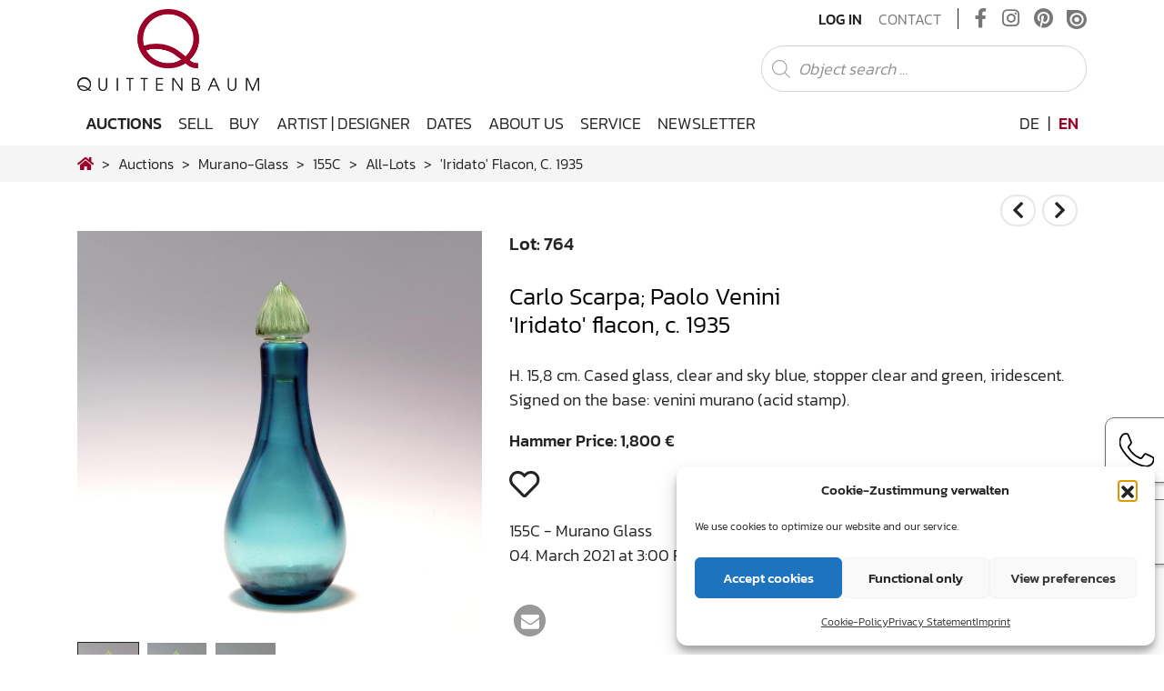

--- FILE ---
content_type: text/html; charset=UTF-8
request_url: https://www.quittenbaum.de/en/auktionen/murano-glass/155C/all-lots/carlo-scarpavenini-c-murano-iridato-flacon-c-1935-109415/
body_size: 21866
content:
<!DOCTYPE html>
<html lang="en-US">
<head>
	<meta charset="UTF-8">
	<meta http-equiv="X-UA-Compatible" content="IE=edge">
	<meta name="viewport" content="width=device-width, initial-scale=1, shrink-to-fit=no">
	<meta name="mobile-web-app-capable" content="yes">
	<meta name="apple-mobile-web-app-capable" content="yes">
	<meta name="apple-mobile-web-app-title" content="Quittenbaum Art Auction Munich - Art">
	<link rel="profile" href="http://gmpg.org/xfn/11">
                    <meta http-equiv="Cache-control" content="no-cache, no-store, must-revalidate">
            <meta http-equiv="Pragma" content="no-cache" />
            <meta http-equiv="Expires" content="0" />
        	<title>'Iridato' flacon, c. 1935 – Carlo Scarpa; Paolo Venini | Lot 764 – Murano Glass</title>
<meta name='robots' content='max-image-preview:large' />
<link rel="alternate" hreflang="de" href="https://www.quittenbaum.de/de/" />
<link rel="alternate" hreflang="en" href="https://www.quittenbaum.de/en/" />
<link rel="alternate" hreflang="x-default" href="https://www.quittenbaum.de/de/" />
<link rel="alternate" type="application/rss+xml" title="Quittenbaum Art Auction Munich &raquo; Feed" href="https://www.quittenbaum.de/en/feed/" />
<link rel="alternate" type="application/rss+xml" title="Quittenbaum Art Auction Munich &raquo; Comments Feed" href="https://www.quittenbaum.de/en/comments/feed/" />
<style id='wp-img-auto-sizes-contain-inline-css' type='text/css'>
img:is([sizes=auto i],[sizes^="auto," i]){contain-intrinsic-size:3000px 1500px}
/*# sourceURL=wp-img-auto-sizes-contain-inline-css */
</style>
<style id='wp-emoji-styles-inline-css' type='text/css'>

	img.wp-smiley, img.emoji {
		display: inline !important;
		border: none !important;
		box-shadow: none !important;
		height: 1em !important;
		width: 1em !important;
		margin: 0 0.07em !important;
		vertical-align: -0.1em !important;
		background: none !important;
		padding: 0 !important;
	}
/*# sourceURL=wp-emoji-styles-inline-css */
</style>
<link rel='stylesheet' id='wp-block-library-css' href='https://www.quittenbaum.de/wp-includes/css/dist/block-library/style.min.css?ver=6.9' type='text/css' media='all' />
<style id='global-styles-inline-css' type='text/css'>
:root{--wp--preset--aspect-ratio--square: 1;--wp--preset--aspect-ratio--4-3: 4/3;--wp--preset--aspect-ratio--3-4: 3/4;--wp--preset--aspect-ratio--3-2: 3/2;--wp--preset--aspect-ratio--2-3: 2/3;--wp--preset--aspect-ratio--16-9: 16/9;--wp--preset--aspect-ratio--9-16: 9/16;--wp--preset--color--black: #000000;--wp--preset--color--cyan-bluish-gray: #abb8c3;--wp--preset--color--white: #ffffff;--wp--preset--color--pale-pink: #f78da7;--wp--preset--color--vivid-red: #cf2e2e;--wp--preset--color--luminous-vivid-orange: #ff6900;--wp--preset--color--luminous-vivid-amber: #fcb900;--wp--preset--color--light-green-cyan: #7bdcb5;--wp--preset--color--vivid-green-cyan: #00d084;--wp--preset--color--pale-cyan-blue: #8ed1fc;--wp--preset--color--vivid-cyan-blue: #0693e3;--wp--preset--color--vivid-purple: #9b51e0;--wp--preset--gradient--vivid-cyan-blue-to-vivid-purple: linear-gradient(135deg,rgb(6,147,227) 0%,rgb(155,81,224) 100%);--wp--preset--gradient--light-green-cyan-to-vivid-green-cyan: linear-gradient(135deg,rgb(122,220,180) 0%,rgb(0,208,130) 100%);--wp--preset--gradient--luminous-vivid-amber-to-luminous-vivid-orange: linear-gradient(135deg,rgb(252,185,0) 0%,rgb(255,105,0) 100%);--wp--preset--gradient--luminous-vivid-orange-to-vivid-red: linear-gradient(135deg,rgb(255,105,0) 0%,rgb(207,46,46) 100%);--wp--preset--gradient--very-light-gray-to-cyan-bluish-gray: linear-gradient(135deg,rgb(238,238,238) 0%,rgb(169,184,195) 100%);--wp--preset--gradient--cool-to-warm-spectrum: linear-gradient(135deg,rgb(74,234,220) 0%,rgb(151,120,209) 20%,rgb(207,42,186) 40%,rgb(238,44,130) 60%,rgb(251,105,98) 80%,rgb(254,248,76) 100%);--wp--preset--gradient--blush-light-purple: linear-gradient(135deg,rgb(255,206,236) 0%,rgb(152,150,240) 100%);--wp--preset--gradient--blush-bordeaux: linear-gradient(135deg,rgb(254,205,165) 0%,rgb(254,45,45) 50%,rgb(107,0,62) 100%);--wp--preset--gradient--luminous-dusk: linear-gradient(135deg,rgb(255,203,112) 0%,rgb(199,81,192) 50%,rgb(65,88,208) 100%);--wp--preset--gradient--pale-ocean: linear-gradient(135deg,rgb(255,245,203) 0%,rgb(182,227,212) 50%,rgb(51,167,181) 100%);--wp--preset--gradient--electric-grass: linear-gradient(135deg,rgb(202,248,128) 0%,rgb(113,206,126) 100%);--wp--preset--gradient--midnight: linear-gradient(135deg,rgb(2,3,129) 0%,rgb(40,116,252) 100%);--wp--preset--font-size--small: 13px;--wp--preset--font-size--medium: 20px;--wp--preset--font-size--large: 36px;--wp--preset--font-size--x-large: 42px;--wp--preset--spacing--20: 0.44rem;--wp--preset--spacing--30: 0.67rem;--wp--preset--spacing--40: 1rem;--wp--preset--spacing--50: 1.5rem;--wp--preset--spacing--60: 2.25rem;--wp--preset--spacing--70: 3.38rem;--wp--preset--spacing--80: 5.06rem;--wp--preset--shadow--natural: 6px 6px 9px rgba(0, 0, 0, 0.2);--wp--preset--shadow--deep: 12px 12px 50px rgba(0, 0, 0, 0.4);--wp--preset--shadow--sharp: 6px 6px 0px rgba(0, 0, 0, 0.2);--wp--preset--shadow--outlined: 6px 6px 0px -3px rgb(255, 255, 255), 6px 6px rgb(0, 0, 0);--wp--preset--shadow--crisp: 6px 6px 0px rgb(0, 0, 0);}:where(.is-layout-flex){gap: 0.5em;}:where(.is-layout-grid){gap: 0.5em;}body .is-layout-flex{display: flex;}.is-layout-flex{flex-wrap: wrap;align-items: center;}.is-layout-flex > :is(*, div){margin: 0;}body .is-layout-grid{display: grid;}.is-layout-grid > :is(*, div){margin: 0;}:where(.wp-block-columns.is-layout-flex){gap: 2em;}:where(.wp-block-columns.is-layout-grid){gap: 2em;}:where(.wp-block-post-template.is-layout-flex){gap: 1.25em;}:where(.wp-block-post-template.is-layout-grid){gap: 1.25em;}.has-black-color{color: var(--wp--preset--color--black) !important;}.has-cyan-bluish-gray-color{color: var(--wp--preset--color--cyan-bluish-gray) !important;}.has-white-color{color: var(--wp--preset--color--white) !important;}.has-pale-pink-color{color: var(--wp--preset--color--pale-pink) !important;}.has-vivid-red-color{color: var(--wp--preset--color--vivid-red) !important;}.has-luminous-vivid-orange-color{color: var(--wp--preset--color--luminous-vivid-orange) !important;}.has-luminous-vivid-amber-color{color: var(--wp--preset--color--luminous-vivid-amber) !important;}.has-light-green-cyan-color{color: var(--wp--preset--color--light-green-cyan) !important;}.has-vivid-green-cyan-color{color: var(--wp--preset--color--vivid-green-cyan) !important;}.has-pale-cyan-blue-color{color: var(--wp--preset--color--pale-cyan-blue) !important;}.has-vivid-cyan-blue-color{color: var(--wp--preset--color--vivid-cyan-blue) !important;}.has-vivid-purple-color{color: var(--wp--preset--color--vivid-purple) !important;}.has-black-background-color{background-color: var(--wp--preset--color--black) !important;}.has-cyan-bluish-gray-background-color{background-color: var(--wp--preset--color--cyan-bluish-gray) !important;}.has-white-background-color{background-color: var(--wp--preset--color--white) !important;}.has-pale-pink-background-color{background-color: var(--wp--preset--color--pale-pink) !important;}.has-vivid-red-background-color{background-color: var(--wp--preset--color--vivid-red) !important;}.has-luminous-vivid-orange-background-color{background-color: var(--wp--preset--color--luminous-vivid-orange) !important;}.has-luminous-vivid-amber-background-color{background-color: var(--wp--preset--color--luminous-vivid-amber) !important;}.has-light-green-cyan-background-color{background-color: var(--wp--preset--color--light-green-cyan) !important;}.has-vivid-green-cyan-background-color{background-color: var(--wp--preset--color--vivid-green-cyan) !important;}.has-pale-cyan-blue-background-color{background-color: var(--wp--preset--color--pale-cyan-blue) !important;}.has-vivid-cyan-blue-background-color{background-color: var(--wp--preset--color--vivid-cyan-blue) !important;}.has-vivid-purple-background-color{background-color: var(--wp--preset--color--vivid-purple) !important;}.has-black-border-color{border-color: var(--wp--preset--color--black) !important;}.has-cyan-bluish-gray-border-color{border-color: var(--wp--preset--color--cyan-bluish-gray) !important;}.has-white-border-color{border-color: var(--wp--preset--color--white) !important;}.has-pale-pink-border-color{border-color: var(--wp--preset--color--pale-pink) !important;}.has-vivid-red-border-color{border-color: var(--wp--preset--color--vivid-red) !important;}.has-luminous-vivid-orange-border-color{border-color: var(--wp--preset--color--luminous-vivid-orange) !important;}.has-luminous-vivid-amber-border-color{border-color: var(--wp--preset--color--luminous-vivid-amber) !important;}.has-light-green-cyan-border-color{border-color: var(--wp--preset--color--light-green-cyan) !important;}.has-vivid-green-cyan-border-color{border-color: var(--wp--preset--color--vivid-green-cyan) !important;}.has-pale-cyan-blue-border-color{border-color: var(--wp--preset--color--pale-cyan-blue) !important;}.has-vivid-cyan-blue-border-color{border-color: var(--wp--preset--color--vivid-cyan-blue) !important;}.has-vivid-purple-border-color{border-color: var(--wp--preset--color--vivid-purple) !important;}.has-vivid-cyan-blue-to-vivid-purple-gradient-background{background: var(--wp--preset--gradient--vivid-cyan-blue-to-vivid-purple) !important;}.has-light-green-cyan-to-vivid-green-cyan-gradient-background{background: var(--wp--preset--gradient--light-green-cyan-to-vivid-green-cyan) !important;}.has-luminous-vivid-amber-to-luminous-vivid-orange-gradient-background{background: var(--wp--preset--gradient--luminous-vivid-amber-to-luminous-vivid-orange) !important;}.has-luminous-vivid-orange-to-vivid-red-gradient-background{background: var(--wp--preset--gradient--luminous-vivid-orange-to-vivid-red) !important;}.has-very-light-gray-to-cyan-bluish-gray-gradient-background{background: var(--wp--preset--gradient--very-light-gray-to-cyan-bluish-gray) !important;}.has-cool-to-warm-spectrum-gradient-background{background: var(--wp--preset--gradient--cool-to-warm-spectrum) !important;}.has-blush-light-purple-gradient-background{background: var(--wp--preset--gradient--blush-light-purple) !important;}.has-blush-bordeaux-gradient-background{background: var(--wp--preset--gradient--blush-bordeaux) !important;}.has-luminous-dusk-gradient-background{background: var(--wp--preset--gradient--luminous-dusk) !important;}.has-pale-ocean-gradient-background{background: var(--wp--preset--gradient--pale-ocean) !important;}.has-electric-grass-gradient-background{background: var(--wp--preset--gradient--electric-grass) !important;}.has-midnight-gradient-background{background: var(--wp--preset--gradient--midnight) !important;}.has-small-font-size{font-size: var(--wp--preset--font-size--small) !important;}.has-medium-font-size{font-size: var(--wp--preset--font-size--medium) !important;}.has-large-font-size{font-size: var(--wp--preset--font-size--large) !important;}.has-x-large-font-size{font-size: var(--wp--preset--font-size--x-large) !important;}
/*# sourceURL=global-styles-inline-css */
</style>

<style id='classic-theme-styles-inline-css' type='text/css'>
/*! This file is auto-generated */
.wp-block-button__link{color:#fff;background-color:#32373c;border-radius:9999px;box-shadow:none;text-decoration:none;padding:calc(.667em + 2px) calc(1.333em + 2px);font-size:1.125em}.wp-block-file__button{background:#32373c;color:#fff;text-decoration:none}
/*# sourceURL=/wp-includes/css/classic-themes.min.css */
</style>
<link rel='stylesheet' id='wp-bootstrap-blocks-styles-css' href='https://www.quittenbaum.de/wp-content/plugins/wp-bootstrap-blocks/build/style-index.css?ver=5.2.1' type='text/css' media='all' />
<link rel='stylesheet' id='slick-css' href='https://www.quittenbaum.de/wp-content/plugins/getwid/vendors/slick/slick/slick.min.css?ver=1.9.0' type='text/css' media='all' />
<link rel='stylesheet' id='slick-theme-css' href='https://www.quittenbaum.de/wp-content/plugins/getwid/vendors/slick/slick/slick-theme.min.css?ver=1.9.0' type='text/css' media='all' />
<link rel='stylesheet' id='getwid-blocks-css' href='https://www.quittenbaum.de/wp-content/plugins/getwid/assets/css/blocks.style.css?ver=2.1.3' type='text/css' media='all' />
<style id='getwid-blocks-inline-css' type='text/css'>
.wp-block-getwid-section .wp-block-getwid-section__wrapper .wp-block-getwid-section__inner-wrapper{max-width: 640px;}
/*# sourceURL=getwid-blocks-inline-css */
</style>
<link rel='stylesheet' id='pb-accordion-blocks-style-css' href='https://www.quittenbaum.de/wp-content/plugins/accordion-blocks/build/index.css?ver=1.5.0' type='text/css' media='all' />
<link rel='stylesheet' id='uwp-country-select-css' href='https://www.quittenbaum.de/wp-content/plugins/userswp/assets/css/countryselect.css?ver=1.2.50' type='text/css' media='all' />
<link rel='stylesheet' id='cmplz-general-css' href='https://www.quittenbaum.de/wp-content/plugins/complianz-gdpr/assets/css/cookieblocker.min.css?ver=1764756459' type='text/css' media='all' />
<link rel='stylesheet' id='understrap-core-styles-css' href='https://www.quittenbaum.de/wp-content/themes/quittenbaum/css/core.min.css?ver=1.8.2' type='text/css' media='all' />
<link rel='stylesheet' id='understrap-styles-css' href='https://www.quittenbaum.de/wp-content/themes/quittenbaum/css/theme.min.css?ver=1.8.2' type='text/css' media='all' />
<link rel='stylesheet' id='understrap-animate-styles-css' href='https://www.quittenbaum.de/wp-content/themes/quittenbaum/css/animate.min.css?ver=1.8.2' type='text/css' media='all' />
<link rel='stylesheet' id='understrap-select2-styles-css' href='https://www.quittenbaum.de/wp-content/themes/quittenbaum/css/select2.min.css?ver=1.8.2' type='text/css' media='all' />
<link rel='stylesheet' id='cf7cf-style-css' href='https://www.quittenbaum.de/wp-content/plugins/cf7-conditional-fields/style.css?ver=2.6.7' type='text/css' media='all' />
<script type="text/javascript" id="wpml-cookie-js-extra">
/* <![CDATA[ */
var wpml_cookies = {"wp-wpml_current_language":{"value":"en","expires":1,"path":"/"}};
var wpml_cookies = {"wp-wpml_current_language":{"value":"en","expires":1,"path":"/"}};
//# sourceURL=wpml-cookie-js-extra
/* ]]> */
</script>
<script type="text/javascript" src="https://www.quittenbaum.de/wp-content/plugins/sitepress-multilingual-cms/res/js/cookies/language-cookie.js?ver=486900" id="wpml-cookie-js" defer="defer" data-wp-strategy="defer"></script>
<script type="text/javascript" src="https://www.quittenbaum.de/wp-includes/js/jquery/jquery.min.js?ver=3.7.1" id="jquery-core-js"></script>
<script type="text/javascript" src="https://www.quittenbaum.de/wp-includes/js/jquery/jquery-migrate.min.js?ver=3.4.1" id="jquery-migrate-js"></script>
<script type="text/javascript" id="userswp-js-extra">
/* <![CDATA[ */
var uwp_localize_data = {"uwp_more_char_limit":"100","uwp_more_text":"more","uwp_less_text":"less","error":"Something went wrong.","error_retry":"Something went wrong, please retry.","uwp_more_ellipses_text":"...","ajaxurl":"https://www.quittenbaum.de/wp-admin/admin-ajax.php","login_modal":"1","register_modal":"","forgot_modal":"","uwp_pass_strength":"0","uwp_strong_pass_msg":"Please enter valid strong password.","default_banner":"https://www.quittenbaum.de/wp-content/plugins/userswp/assets/images/banner.png","basicNonce":"95cd754b02"};
//# sourceURL=userswp-js-extra
/* ]]> */
</script>
<script type="text/javascript" src="https://www.quittenbaum.de/wp-content/plugins/userswp/assets/js/users-wp.min.js?ver=1.2.50" id="userswp-js"></script>
<script type="text/javascript" id="country-select-js-extra">
/* <![CDATA[ */
var uwp_country_data = {"af":"Afghanistan (\u202b\u0627\u0641\u063a\u0627\u0646\u0633\u062a\u0627\u0646\u202c\u200e)","ax":"\u00c5land Islands (\u00c5land)","al":"Albania (Shqip\u00ebri)","dz":"Algeria (\u202b\u0627\u0644\u062c\u0632\u0627\u0626\u0631\u202c\u200e)","as":"American Samoa","ad":"Andorra","ao":"Angola","ai":"Anguilla","ag":"Antigua and Barbuda","ar":"Argentina","am":"Armenia (\u0540\u0561\u0575\u0561\u057d\u057f\u0561\u0576)","aw":"Aruba","au":"Australia","at":"Austria (\u00d6sterreich)","az":"Azerbaijan (Az\u0259rbaycan)","bs":"Bahamas","bh":"Bahrain (\u202b\u0627\u0644\u0628\u062d\u0631\u064a\u0646\u202c\u200e)","bd":"Bangladesh (\u09ac\u09be\u0982\u09b2\u09be\u09a6\u09c7\u09b6)","bb":"Barbados","by":"Belarus (\u0411\u0435\u043b\u0430\u0440\u0443\u0441\u044c)","be":"Belgium (Belgi\u00eb)","bz":"Belize","bj":"Benin (B\u00e9nin)","bm":"Bermuda","bt":"Bhutan (\u0f60\u0f56\u0fb2\u0f74\u0f42)","bo":"Bolivia","ba":"Bosnia and Herzegovina (\u0411\u043e\u0441\u043d\u0430 \u0438 \u0425\u0435\u0440\u0446\u0435\u0433\u043e\u0432\u0438\u043d\u0430)","bw":"Botswana","br":"Brazil (Brasil)","io":"British Indian Ocean Territory","vg":"British Virgin Islands","bn":"Brunei","bg":"Bulgaria (\u0411\u044a\u043b\u0433\u0430\u0440\u0438\u044f)","bf":"Burkina Faso","bi":"Burundi (Uburundi)","kh":"Cambodia (\u1780\u1798\u17d2\u1796\u17bb\u1787\u17b6)","cm":"Cameroon (Cameroun)","ca":"Canada","cv":"Cape Verde (Kabu Verdi)","bq":"Caribbean Netherlands","ky":"Cayman Islands","cf":"Central African Republic (R\u00e9publique Centrafricaine)","td":"Chad (Tchad)","cl":"Chile","cn":"China (\u4e2d\u56fd)","cx":"Christmas Island","cc":"Cocos (Keeling) Islands (Kepulauan Cocos (Keeling))","co":"Colombia","km":"Comoros (\u202b\u062c\u0632\u0631 \u0627\u0644\u0642\u0645\u0631\u202c\u200e)","cd":"Congo (DRC) (Jamhuri ya Kidemokrasia ya Kongo)","cg":"Congo (Republic) (Congo-Brazzaville)","ck":"Cook Islands","cr":"Costa Rica","ci":"C\u00f4te d\u2019Ivoire","hr":"Croatia (Hrvatska)","cu":"Cuba","cw":"Cura\u00e7ao","cy":"Cyprus (\u039a\u03cd\u03c0\u03c1\u03bf\u03c2)","cz":"Czech Republic (\u010cesk\u00e1 republika)","dk":"Denmark (Danmark)","dj":"Djibouti","dm":"Dominica","do":"Dominican Republic (Rep\u00fablica Dominicana)","ec":"Ecuador","eg":"Egypt (\u202b\u0645\u0635\u0631\u202c\u200e)","sv":"El Salvador","gq":"Equatorial Guinea (Guinea Ecuatorial)","er":"Eritrea","ee":"Estonia (Eesti)","et":"Ethiopia","fk":"Falkland Islands (Islas Malvinas)","fo":"Faroe Islands (F\u00f8royar)","fj":"Fiji","fi":"Finland (Suomi)","fr":"France","gf":"French Guiana (Guyane fran\u00e7aise)","pf":"French Polynesia (Polyn\u00e9sie fran\u00e7aise)","ga":"Gabon","gm":"Gambia","ge":"Georgia (\u10e1\u10d0\u10e5\u10d0\u10e0\u10d7\u10d5\u10d4\u10da\u10dd)","de":"Germany (Deutschland)","gh":"Ghana (Gaana)","gi":"Gibraltar","gr":"Greece (\u0395\u03bb\u03bb\u03ac\u03b4\u03b1)","gl":"Greenland (Kalaallit Nunaat)","gd":"Grenada","gp":"Guadeloupe","gu":"Guam","gt":"Guatemala","gg":"Guernsey","gn":"Guinea (Guin\u00e9e)","gw":"Guinea-Bissau (Guin\u00e9 Bissau)","gy":"Guyana","ht":"Haiti","hn":"Honduras","hk":"Hong Kong (\u9999\u6e2f)","hu":"Hungary (Magyarorsz\u00e1g)","is":"Iceland (\u00cdsland)","in":"India (\u092d\u093e\u0930\u0924)","id":"Indonesia","ir":"Iran (\u202b\u0627\u06cc\u0631\u0627\u0646\u202c\u200e)","iq":"Iraq (\u202b\u0627\u0644\u0639\u0631\u0627\u0642\u202c\u200e)","ie":"Ireland","im":"Isle of Man","il":"Israel (\u202b\u05d9\u05e9\u05e8\u05d0\u05dc\u202c\u200e)","it":"Italy (Italia)","jm":"Jamaica","jp":"Japan (\u65e5\u672c)","je":"Jersey","jo":"Jordan (\u202b\u0627\u0644\u0623\u0631\u062f\u0646\u202c\u200e)","kz":"Kazakhstan (\u041a\u0430\u0437\u0430\u0445\u0441\u0442\u0430\u043d)","ke":"Kenya","ki":"Kiribati","xk":"Kosovo (Kosov\u00eb)","kw":"Kuwait (\u202b\u0627\u0644\u0643\u0648\u064a\u062a\u202c\u200e)","kg":"Kyrgyzstan (\u041a\u044b\u0440\u0433\u044b\u0437\u0441\u0442\u0430\u043d)","la":"Laos (\u0ea5\u0eb2\u0ea7)","lv":"Latvia (Latvija)","lb":"Lebanon (\u202b\u0644\u0628\u0646\u0627\u0646\u202c\u200e)","ls":"Lesotho","lr":"Liberia","ly":"Libya (\u202b\u0644\u064a\u0628\u064a\u0627\u202c\u200e)","li":"Liechtenstein","lt":"Lithuania (Lietuva)","lu":"Luxembourg","mo":"Macau (\u6fb3\u9580)","mk":"Macedonia (FYROM) (\u041c\u0430\u043a\u0435\u0434\u043e\u043d\u0438\u0458\u0430)","mg":"Madagascar (Madagasikara)","mw":"Malawi","my":"Malaysia","mv":"Maldives","ml":"Mali","mt":"Malta","mh":"Marshall Islands","mq":"Martinique","mr":"Mauritania (\u202b\u0645\u0648\u0631\u064a\u062a\u0627\u0646\u064a\u0627\u202c\u200e)","mu":"Mauritius (Moris)","yt":"Mayotte","mx":"Mexico (M\u00e9xico)","fm":"Micronesia","md":"Moldova (Republica Moldova)","mc":"Monaco","mn":"Mongolia (\u041c\u043e\u043d\u0433\u043e\u043b)","me":"Montenegro (Crna Gora)","ms":"Montserrat","ma":"Morocco (\u202b\u0627\u0644\u0645\u063a\u0631\u0628\u202c\u200e)","mz":"Mozambique (Mo\u00e7ambique)","mm":"Myanmar (Burma) (\u1019\u103c\u1014\u103a\u1019\u102c)","na":"Namibia (Namibi\u00eb)","nr":"Nauru","np":"Nepal (\u0928\u0947\u092a\u093e\u0932)","nl":"Netherlands (Nederland)","nc":"New Caledonia (Nouvelle-Cal\u00e9donie)","nz":"New Zealand","ni":"Nicaragua","ne":"Niger (Nijar)","ng":"Nigeria","nu":"Niue","nf":"Norfolk Island","kp":"North Korea (\uc870\uc120 \ubbfc\uc8fc\uc8fc\uc758 \uc778\ubbfc \uacf5\ud654\uad6d)","mp":"Northern Mariana Islands","no":"Norway (Norge)","om":"Oman (\u202b\u0639\u064f\u0645\u0627\u0646\u202c\u200e)","pk":"Pakistan (\u202b\u067e\u0627\u06a9\u0633\u062a\u0627\u0646\u202c\u200e)","pw":"Palau","ps":"Palestine (\u202b\u0641\u0644\u0633\u0637\u064a\u0646\u202c\u200e)","pa":"Panama (Panam\u00e1)","pg":"Papua New Guinea","py":"Paraguay","pe":"Peru (Per\u00fa)","ph":"Philippines","pn":"Pitcairn Islands","pl":"Poland (Polska)","pt":"Portugal","pr":"Puerto Rico","qa":"Qatar (\u202b\u0642\u0637\u0631\u202c\u200e)","re":"R\u00e9union (La R\u00e9union)","ro":"Romania (Rom\u00e2nia)","ru":"Russia (\u0420\u043e\u0441\u0441\u0438\u044f)","rw":"Rwanda","bl":"Saint Barth\u00e9lemy (Saint-Barth\u00e9lemy)","sh":"Saint Helena","kn":"Saint Kitts and Nevis","lc":"Saint Lucia","mf":"Saint Martin (Saint-Martin (partie fran\u00e7aise))","pm":"Saint Pierre and Miquelon (Saint-Pierre-et-Miquelon)","vc":"Saint Vincent and the Grenadines","ws":"Samoa","sm":"San Marino","st":"S\u00e3o Tom\u00e9 and Pr\u00edncipe (S\u00e3o Tom\u00e9 e Pr\u00edncipe)","sa":"Saudi Arabia (\u202b\u0627\u0644\u0645\u0645\u0644\u0643\u0629 \u0627\u0644\u0639\u0631\u0628\u064a\u0629 \u0627\u0644\u0633\u0639\u0648\u062f\u064a\u0629\u202c\u200e)","xs":"Scotland","sn":"Senegal (S\u00e9n\u00e9gal)","rs":"Serbia (\u0421\u0440\u0431\u0438\u0458\u0430)","sc":"Seychelles","sl":"Sierra Leone","sg":"Singapore","sx":"Sint Maarten","sk":"Slovakia (Slovensko)","si":"Slovenia (Slovenija)","sb":"Solomon Islands","so":"Somalia (Soomaaliya)","za":"South Africa","gs":"South Georgia & South Sandwich Islands","kr":"South Korea (\ub300\ud55c\ubbfc\uad6d)","ss":"South Sudan (\u202b\u062c\u0646\u0648\u0628 \u0627\u0644\u0633\u0648\u062f\u0627\u0646\u202c\u200e)","es":"Spain (Espa\u00f1a)","lk":"Sri Lanka (\u0dc1\u0dca\u200d\u0dbb\u0dd3 \u0dbd\u0d82\u0d9a\u0dcf\u0dc0)","sd":"Sudan (\u202b\u0627\u0644\u0633\u0648\u062f\u0627\u0646\u202c\u200e)","sr":"Suriname","sj":"Svalbard and Jan Mayen (Svalbard og Jan Mayen)","sz":"Swaziland","se":"Sweden (Sverige)","ch":"Switzerland (Schweiz)","sy":"Syria (\u202b\u0633\u0648\u0631\u064a\u0627\u202c\u200e)","tw":"Taiwan (\u53f0\u7063)","tj":"Tajikistan","tz":"Tanzania","th":"Thailand (\u0e44\u0e17\u0e22)","tl":"Timor-Leste","tg":"Togo","tk":"Tokelau","to":"Tonga","tt":"Trinidad and Tobago","tn":"Tunisia (\u202b\u062a\u0648\u0646\u0633\u202c\u200e)","tr":"Turkey (T\u00fcrkiye)","tm":"Turkmenistan","tc":"Turks and Caicos Islands","tv":"Tuvalu","ug":"Uganda","ua":"Ukraine (\u0423\u043a\u0440\u0430\u0457\u043d\u0430)","ae":"United Arab Emirates (\u202b\u0627\u0644\u0625\u0645\u0627\u0631\u0627\u062a \u0627\u0644\u0639\u0631\u0628\u064a\u0629 \u0627\u0644\u0645\u062a\u062d\u062f\u0629\u202c\u200e)","gb":"United Kingdom","us":"United States","um":"U.S. Minor Outlying Islands","vi":"U.S. Virgin Islands","uy":"Uruguay","uz":"Uzbekistan (O\u02bbzbekiston)","vu":"Vanuatu","va":"Vatican City (Citt\u00e0 del Vaticano)","ve":"Venezuela","vn":"Vietnam (Vi\u1ec7t Nam)","xw":"Wales","wf":"Wallis and Futuna","eh":"Western Sahara (\u202b\u0627\u0644\u0635\u062d\u0631\u0627\u0621 \u0627\u0644\u063a\u0631\u0628\u064a\u0629\u202c\u200e)","ye":"Yemen (\u202b\u0627\u0644\u064a\u0645\u0646\u202c\u200e)","zm":"Zambia","zw":"Zimbabwe"};
//# sourceURL=country-select-js-extra
/* ]]> */
</script>
<script type="text/javascript" src="https://www.quittenbaum.de/wp-content/plugins/userswp/assets/js/countrySelect.min.js?ver=1.2.50" id="country-select-js"></script>
<link rel="https://api.w.org/" href="https://www.quittenbaum.de/en/wp-json/" /><link rel="EditURI" type="application/rsd+xml" title="RSD" href="https://www.quittenbaum.de/xmlrpc.php?rsd" />
<meta name="generator" content="WordPress 6.9" />
<meta name="generator" content="WPML ver:4.8.6 stt:1,3;" />
<script type="text/javascript">
           var ajaxurl = "https://www.quittenbaum.de/wp-admin/admin-ajax.php";
         </script>			<style>.cmplz-hidden {
					display: none !important;
				}</style><meta name="mobile-web-app-capable" content="yes">
<meta name="apple-mobile-web-app-capable" content="yes">
<meta name="apple-mobile-web-app-title" content="Quittenbaum Art Auction Munich - Art">
<link rel="icon" href="https://www.quittenbaum.de/wp-content/uploads/2020/07/cropped-apple-touch-icon-32x32.png" sizes="32x32" />
<link rel="icon" href="https://www.quittenbaum.de/wp-content/uploads/2020/07/cropped-apple-touch-icon-192x192.png" sizes="192x192" />
<link rel="apple-touch-icon" href="https://www.quittenbaum.de/wp-content/uploads/2020/07/cropped-apple-touch-icon-180x180.png" />
<meta name="msapplication-TileImage" content="https://www.quittenbaum.de/wp-content/uploads/2020/07/cropped-apple-touch-icon-270x270.png" />
<meta name="generator" content="WP Super Duper v1.2.30" data-sd-source="userswp" />	<script type="text/javascript" src="https://www.quittenbaum.de/wp-content/themes/quittenbaum/js/modernizr.min.js"></script>
	        <script data-waitfor="recaptcha/api.js" type="text/plain" data-service="general" data-category="marketing">jQuery(function($){if($("#uwp_captcha_register").length){uwp_init_recaptcha_after_consent()}});</script>
<link rel='stylesheet' id='shariffcss-css' href='https://www.quittenbaum.de/wp-content/plugins/shariff/css/shariff.min.css?ver=4.6.15' type='text/css' media='all' />
</head>

<body data-cmplz=1 class="wp-custom-logo wp-theme-quittenbaum group-blog hfeed auctions single-objects">

<div id="preloader d-none">
    <div class="loader d-none"></div>
</div>
<div id="ajax-loader">
    <div class="loader"></div>
</div>

<!-- Popup -->

<div class="hfeed site" id="page">

	<!-- ******************* The Navbar Area ******************* -->
	<div class="wrapper-fluid wrapper-navbar" id="wrapper-navbar">
		
		<a class="skip-link screen-reader-text sr-only" href="#content">Skip to content</a>
		
		<nav id="topnav-wrapper">
			<!-- Your site title as branding in the menu -->

						<div class="container">
										<a href="https://www.quittenbaum.de/en/" class="logo-top-brand" rel="home" itemprop="url">
					<img src="https://www.quittenbaum.de/wp-content/uploads/2020/07/logo.png" class="img-fluid align-self-center" id="logo-top" alt="Quittenbaum Art Auction Munich" itemprop="logo">
				</a>
			<!-- end custom logo -->
			
			<div class="top-right">
				<div class="topnav"><ul id="top-menu" class="navbar-nav align-items-center"><li itemscope="itemscope" itemtype="https://www.schema.org/SiteNavigationElement" id="menu-item-1356" class="users-wp-menu users-wp-anmelden-nav users-wp-login-nav menu-item menu-item-type-custom menu-item-object-custom menu-item-1356 nav-item"><a title="Log In" href="https://www.quittenbaum.de/en/login/" class="nav-link">Log In</a></li>
<li itemscope="itemscope" itemtype="https://www.schema.org/SiteNavigationElement" id="menu-item-2475" class="menu-item menu-item-type-post_type menu-item-object-page menu-item-2475 nav-item"><a title="Contact" href="https://www.quittenbaum.de/en/contact/" class="nav-link">Contact</a></li>
<li itemscope="itemscope" itemtype="https://www.schema.org/SiteNavigationElement" id="menu-item-2477" class="d-lg-none menu-item menu-item-type-post_type menu-item-object-page menu-item-2477 nav-item"><a title="Privacy Statement" href="https://www.quittenbaum.de/en/privacy-statement/" class="nav-link">Privacy Statement</a></li>
<li itemscope="itemscope" itemtype="https://www.schema.org/SiteNavigationElement" id="menu-item-2476" class="d-lg-none menu-item menu-item-type-post_type menu-item-object-page menu-item-2476 nav-item"><a title="Imprint" href="https://www.quittenbaum.de/en/imprint/" class="nav-link">Imprint</a></li>
<li class="social-icons-wrapper  menu-item menu-item-type-custom menu-item-object-custom"><div class="social">
					<a target="_blank" title="Facebook" class="icon1-class fab fa-facebook-f" href="https://www.facebook.com/quittenbaumauctions"></a>
                                        <a target="_blank" title="Instagram" class="icon2-class fab fa-instagram" href="https://www.instagram.com/quittenbaumauctions/"></a>
                                        <a target="_blank" title="Pinterest" class="icon2-class fab fa-pinterest" href="https://www.pinterest.de/quittenbaum_muc/"></a>
					<a target="_blank" title="Issuu" class="icon3-class" href="https://issuu.com/quittenbaum">
                                            <svg version="1.1" xmlns="http://www.w3.org/2000/svg" width="24px" height="24px" viewBox="0 0 89.776 89.781" enable-background="new 0 0 89.776 89.781" xml:space="preserve"><g><path fill="%23000000" d="M45.395,22.319c-12.453-0.118-22.646,9.884-22.763,22.338c-0.118,12.452,9.884,22.646,22.338,22.762c12.453,0.118,22.647-9.884,22.765-22.335C67.851,32.629,57.85,22.438,45.395,22.319 M45.075,56.288c-6.306-0.06-11.371-5.22-11.311-11.526c0.059-6.306,5.22-11.371,11.526-11.311c6.306,0.059,11.371,5.22,11.312,11.526C56.542,51.283,51.381,56.348,45.075,56.288"/><path fill="%23000000" d="M44.889,0.002c-0.072,0-0.142,0.002-0.214,0.002V0H15.797H6.298H3.731C1.679,0,0,1.679,0,3.731v2.287v7.353v31.521c0,24.791,20.097,44.889,44.889,44.889s44.888-20.099,44.888-44.889C89.776,20.099,69.681,0.002,44.889,0.002 M14.049,44.271c0.163-17.212,14.249-31.034,31.46-30.872c17.212,0.163,31.035,14.249,30.871,31.46c-0.162,17.21-14.248,31.033-31.459,30.871C27.709,75.566,13.887,61.48,14.049,44.271"/></g></svg>
                                        </a>
				</div></li></li>
</ul></div>				<div class="search"><form method="get" class="object-search needs-validation" action="https://www.quittenbaum.de/en/search/" role="search" novalidate>
	<label class="sr-only" for="s">Search</label>
	<div class="fm-auction-search">       
            <svg version="1.1" class="dgwt-wcas-ico-magnifier" xmlns="http://www.w3.org/2000/svg" xmlns:xlink="http://www.w3.org/1999/xlink" x="0px" y="0px" viewBox="0 0 51.539 51.361" enable-background="new 0 0 51.539 51.361" xml:space="preserve">
                <path fill="#444" d="M51.539,49.356L37.247,35.065c3.273-3.74,5.272-8.623,5.272-13.983c0-11.742-9.518-21.26-21.26-21.26 S0,9.339,0,21.082s9.518,21.26,21.26,21.26c5.361,0,10.244-1.999,13.983-5.272l14.292,14.292L51.539,49.356z M2.835,21.082 c0-10.176,8.249-18.425,18.425-18.425s18.425,8.249,18.425,18.425S31.436,39.507,21.26,39.507S2.835,31.258,2.835,21.082z"></path>
            </svg>
               
            <input class="field form-control searchobjects" name="q" type="search"
                    placeholder="Object search ..." value="" required>           
	</div>
    </form></div>
			</div>
						</div><!-- .container -->
					</nav>
		
		<nav id="mainnav" class="navbar navbar-expand-lg">
						<div class="container">
						
			<!-- Your site title as branding in the menu -->
							<a href="https://www.quittenbaum.de/en/" class="navbar-brand custom-logo-link" rel="home" itemprop="url">
					<img src="https://www.quittenbaum.de/wp-content/uploads/2020/07/logo.png" class="img-fluid align-self-center" id="logo" alt="Quittenbaum Art Auction Munich" itemprop="logo">
					<img src="https://www.quittenbaum.de/wp-content/uploads/2020/07/logo.png" class="img-fluid align-self-center" id="logo-scrolled" itemprop="logo">
				</a>
			<!-- end custom logo -->
                        
                        <div id="appointment-buttons" class="">
				<a href="tel:+4989273702125">
					<svg viewBox="0 0 42.859291 39.941132" height="39.941132mm" width="42.859291mm">
						<g
						 transform="translate(-119.9916,-115.98514)"
						 id="layer1">
						<g
						   transform="matrix(0.26458333,0,0,0.26458333,107.78108,16.147271)"
						   id="g39">
						  <path
							 class="contact-icon-svg"
							 d="m 79.61,379.01 -4.5,-0.17 c -5.12,0 -10.49,1.51 -13.73,4.81 -3.94,4.03 -13.73,13.41 -13.73,32.66 0,19.25 14.04,37.87 15.95,40.48 1.97,2.52 27.38,42.69 66.83,59.02 30.85,12.78 40,11.6 47.02,10.1 10.26,-2.21 23.11,-9.79 26.35,-18.93 3.24,-9.14 3.24,-16.95 2.28,-18.63 -0.96,-1.68 -3.55,-2.52 -7.49,-4.57 -3.94,-2.06 -23.11,-11.44 -26.75,-12.71 -3.55,-1.34 -6.94,-0.86 -9.63,2.92 -3.78,5.29 -7.49,10.66 -10.49,13.88 -2.37,2.52 -6.24,2.85 -9.47,1.51 -4.34,-1.81 -16.49,-6.08 -31.47,-19.41 -11.6,-10.32 -19.49,-23.2 -21.78,-27.06 -2.29,-3.94 -0.24,-6.24 1.58,-8.37 1.97,-2.45 3.86,-4.18 5.84,-6.46 1.98,-2.28 3.08,-3.47 4.34,-6.15 1.34,-2.52 0.39,-5.29 -0.55,-7.26 -0.95,-1.97 -8.84,-21.23 -12.07,-29.04 0,0 -2.2,-6.62 -8.53,-6.62 z"
							 id="path37"/>
						</g>
					  </g>
					</svg>
				</a>
				<a href="#" class="cryptedmail" data-name="info" data-domain="quittenbaum" data-tld="de" onclick="window.location.href = 'mailto:' + this.dataset.name + '@' + this.dataset.domain + '.' + this.dataset.tld; return false;">
					<svg viewBox="0 0 39.17421 30.075188" height="30.075188mm" width="39.17421mm">
						<g
						 transform="translate(-41.988653,-237.52862)"
						 id="layer1">
						<g
						   id="Ebene_1_1_"
						   transform="matrix(0.26458333,0,0,0.26458333,27.933987,70.319894)">
						  <g
							 id="g14">
							<path
							   class="contact-icon-svg"
							   d="M 194.02,744.14 H 60.29 c -3.13,0 -5.67,-2.54 -5.67,-5.67 v -99.33 c 0,-3.13 2.54,-5.67 5.67,-5.67 h 133.72 c 3.13,0 5.67,2.54 5.67,5.67 v 99.33 c 0,3.14 -2.53,5.67 -5.66,5.67 z"
							   id="path6" />
							<path
							   class="contact-icon-svg"
							   d="m 199.04,638.99 -68.12,68.12 c -2.4,2.4 -6.3,2.4 -8.71,0 L 54.67,638.99"
							   id="path8" />
							<line
							   class="contact-icon-svg"
							   x1="102.99"
							   y1="689.34003"
							   x2="54.68"
							   y2="738.22998"
							   id="line10" />
							<line
							   class="contact-icon-svg"
							   x1="199.03999"
							   y1="738.22998"
							   x2="148.86"
							   y2="688.04999"
							   id="line12" />
						  </g>
						</g>
					  </g>
					</svg>
				</a>
			</div>
	
			<button class="navbar-toggler" type="button" aria-label="Toggle navigation">
				<i class="fas fa-bars icon-close"></i>
			</button>
			<div id="navbarNavMain" class="">
				<a class="close-toggler" href="javascript:void(0);"><i class="fas fa-times"></i></a>
				
				<div class="language-switcher d-lg-none"><a class="language-item active" href="https://www.quittenbaum.de/en/"><span>English</span></a><a class="language-item" href="https://www.quittenbaum.de/de/"><span>Deutsch</span></a></div>				<!-- The WordPress Menu goes here -->
				<div class="mainmenu"><ul id="main-menu" class="navbar-nav"><li itemscope="itemscope" itemtype="https://www.schema.org/SiteNavigationElement" class="nav-search nav-item d-lg-none menu-item menu-item-type-custom menu-item-object-custom">
					<form method="get" class="object-search needs-validation" action="https://www.quittenbaum.de/en/search/" role="search" novalidate>
	<label class="sr-only" for="s">Search</label>
	<div class="fm-auction-search">       
            <svg version="1.1" class="dgwt-wcas-ico-magnifier" xmlns="http://www.w3.org/2000/svg" xmlns:xlink="http://www.w3.org/1999/xlink" x="0px" y="0px" viewBox="0 0 51.539 51.361" enable-background="new 0 0 51.539 51.361" xml:space="preserve">
                <path fill="#444" d="M51.539,49.356L37.247,35.065c3.273-3.74,5.272-8.623,5.272-13.983c0-11.742-9.518-21.26-21.26-21.26 S0,9.339,0,21.082s9.518,21.26,21.26,21.26c5.361,0,10.244-1.999,13.983-5.272l14.292,14.292L51.539,49.356z M2.835,21.082 c0-10.176,8.249-18.425,18.425-18.425s18.425,8.249,18.425,18.425S31.436,39.507,21.26,39.507S2.835,31.258,2.835,21.082z"></path>
            </svg>
               
            <input class="field form-control searchobjects" name="q" type="search"
                    placeholder="Object search ..." value="" required>           
	</div>
    </form>
				</li></li>
<li itemscope="itemscope" itemtype="https://www.schema.org/SiteNavigationElement" id="menu-item-83" class="menu-item menu-item-type-custom menu-item-object-custom menu-item-has-children dropdown active current-menu-parent menu-item-83 nav-item"><a title="Auctions" href="#" data-toggle="dropdown" aria-haspopup="true" aria-expanded="false" class="dropdown-toggle nav-link" id="menu-item-dropdown-83">Auctions</a>
<ul class="dropdown-menu" aria-labelledby="menu-item-dropdown-83" role="menu">
<li itemscope="itemscope" class="menu-item menu-item-auction-categories nav-item"><a class="nav-link" href="/en/auctions/art-nouveau-art-deco/">Art Nouveau - Art Deco</a></li></li><li itemscope="itemscope" class="menu-item menu-item-auction-categories nav-item"><a class="nav-link" href="/en/auctions/design/">Design</a></li></li><li itemscope="itemscope" class="menu-item menu-item-auction-categories nav-item active"><a class="nav-link" href="/en/auctions/murano-glass/">Murano Glass</a></li></li><li itemscope="itemscope" class="menu-item menu-item-auction-categories nav-item"><a class="nav-link" href="/en/auctions/modern-art/">Modern Art</a></li></li><li itemscope="itemscope" class="menu-item menu-item-auction-categories nav-item"><a class="nav-link" href="/en/auctions/author-jewellery/">Jewelry</a></li></li></li>
	<li itemscope="itemscope" itemtype="https://www.schema.org/SiteNavigationElement" id="menu-item-1570" class="menu-item menu-item-type-custom menu-item-object-custom menu-item-1570 nav-item"><a title="Auction schedule" href="/en/auctions" class="dropdown-item">Auction schedule</a></li>
</ul>
</li>
<li itemscope="itemscope" itemtype="https://www.schema.org/SiteNavigationElement" id="menu-item-1571" class="menu-item menu-item-type-post_type menu-item-object-page menu-item-has-children dropdown menu-item-1571 nav-item"><a title="Sell" href="#" data-toggle="dropdown" aria-haspopup="true" aria-expanded="false" class="dropdown-toggle nav-link" id="menu-item-dropdown-1571">Sell</a>
<ul class="dropdown-menu" aria-labelledby="menu-item-dropdown-1571" role="menu">
	<li itemscope="itemscope" itemtype="https://www.schema.org/SiteNavigationElement" id="menu-item-1574" class="menu-item menu-item-type-post_type menu-item-object-page menu-item-1574 nav-item"><a title="Information for consignors" href="https://www.quittenbaum.de/en/sell/information-for-consignors/" class="dropdown-item">Information for consignors</a></li>
	<li itemscope="itemscope" itemtype="https://www.schema.org/SiteNavigationElement" id="menu-item-1906" class="menu-item menu-item-type-post_type menu-item-object-page menu-item-1906 nav-item"><a title="Experts" href="https://www.quittenbaum.de/en/sell/experts/" class="dropdown-item">Experts</a></li>
	<li itemscope="itemscope" itemtype="https://www.schema.org/SiteNavigationElement" id="menu-item-7127" class="menu-item menu-item-type-post_type menu-item-object-page menu-item-7127 nav-item"><a title="Representative office Dusseldorf" href="https://www.quittenbaum.de/en/sell/representative-office-dusseldorf/" class="dropdown-item">Representative office Dusseldorf</a></li>
	<li itemscope="itemscope" itemtype="https://www.schema.org/SiteNavigationElement" id="menu-item-2073" class="menu-item menu-item-type-post_type menu-item-object-page menu-item-2073 nav-item"><a title="Record Prices" href="https://www.quittenbaum.de/en/sell/record-prices/" class="dropdown-item">Record Prices</a></li>
	<li itemscope="itemscope" itemtype="https://www.schema.org/SiteNavigationElement" id="menu-item-1572" class="menu-item menu-item-type-post_type menu-item-object-page menu-item-1572 nav-item"><a title="Auction contract" href="https://www.quittenbaum.de/en/sell/conditions-of-auction/" class="dropdown-item">Auction contract</a></li>
</ul>
</li>
<li itemscope="itemscope" itemtype="https://www.schema.org/SiteNavigationElement" id="menu-item-1575" class="menu-item menu-item-type-post_type menu-item-object-page menu-item-has-children dropdown menu-item-1575 nav-item"><a title="Buy" href="#" data-toggle="dropdown" aria-haspopup="true" aria-expanded="false" class="dropdown-toggle nav-link" id="menu-item-dropdown-1575">Buy</a>
<ul class="dropdown-menu" aria-labelledby="menu-item-dropdown-1575" role="menu">
	<li itemscope="itemscope" itemtype="https://www.schema.org/SiteNavigationElement" id="menu-item-8075" class="menu-item menu-item-type-post_type menu-item-object-page menu-item-8075 nav-item"><a title="Schedule Auction 180" href="https://www.quittenbaum.de/en/schedule-auction/" class="dropdown-item">Schedule Auction 180</a></li>
	<li itemscope="itemscope" itemtype="https://www.schema.org/SiteNavigationElement" id="menu-item-1578" class="menu-item menu-item-type-post_type menu-item-object-page menu-item-1578 nav-item"><a title="Information for Buyers" href="https://www.quittenbaum.de/en/buy/information-for-buyers/" class="dropdown-item">Information for Buyers</a></li>
	<li itemscope="itemscope" itemtype="https://www.schema.org/SiteNavigationElement" id="menu-item-6521" class="menu-item menu-item-type-custom menu-item-object-custom menu-item-6521 nav-item"><a title="Bid Form" href="/media/pdf/Formulare/Gebotsformular_bidform_blanko_2023.pdf" class="dropdown-item">Bid Form</a></li>
	<li itemscope="itemscope" itemtype="https://www.schema.org/SiteNavigationElement" id="menu-item-2974" class="menu-item menu-item-type-post_type menu-item-object-page menu-item-2974 nav-item"><a title="Quittenbaum Live" href="https://www.quittenbaum.de/en/buy/quittenbaum-live/" class="dropdown-item">Quittenbaum Live</a></li>
	<li itemscope="itemscope" itemtype="https://www.schema.org/SiteNavigationElement" id="menu-item-5318" class="menu-item menu-item-type-post_type menu-item-object-page menu-item-5318 nav-item"><a title="Online Only" href="https://www.quittenbaum.de/en/buy/online-only-auctions/" class="dropdown-item">Online Only</a></li>
	<li itemscope="itemscope" itemtype="https://www.schema.org/SiteNavigationElement" id="menu-item-1579" class="menu-item menu-item-type-post_type menu-item-object-page menu-item-1579 nav-item"><a title="Shipping information" href="https://www.quittenbaum.de/en/buy/shipping-information/" class="dropdown-item">Shipping information</a></li>
	<li itemscope="itemscope" itemtype="https://www.schema.org/SiteNavigationElement" id="menu-item-1577" class="menu-item menu-item-type-post_type menu-item-object-page menu-item-1577 nav-item"><a title="Conditions of sale" href="https://www.quittenbaum.de/en/buy/conditions-of-sale/" class="dropdown-item">Conditions of sale</a></li>
	<li itemscope="itemscope" itemtype="https://www.schema.org/SiteNavigationElement" id="menu-item-1576" class="menu-item menu-item-type-post_type menu-item-object-page menu-item-1576 nav-item"><a title="Conditions of post auction sale" href="https://www.quittenbaum.de/en/buy/conditions-of-post-auction-sale/" class="dropdown-item">Conditions of post auction sale</a></li>
	<li itemscope="itemscope" itemtype="https://www.schema.org/SiteNavigationElement" id="menu-item-5317" class="menu-item menu-item-type-post_type menu-item-object-page menu-item-5317 nav-item"><a title="Conditions of Online Only Sale" href="https://www.quittenbaum.de/en/buy/conditions-of-online-only-sale/" class="dropdown-item">Conditions of Online Only Sale</a></li>
</ul>
</li>
<li itemscope="itemscope" itemtype="https://www.schema.org/SiteNavigationElement" id="menu-item-2059" class="menu-item menu-item-type-post_type menu-item-object-page menu-item-2059 nav-item"><a title="Artist | Designer" href="https://www.quittenbaum.de/en/artists/" class="nav-link">Artist | Designer</a></li>
<li itemscope="itemscope" itemtype="https://www.schema.org/SiteNavigationElement" id="menu-item-1580" class="menu-item menu-item-type-post_type menu-item-object-page menu-item-has-children dropdown menu-item-1580 nav-item"><a title="Dates" href="#" data-toggle="dropdown" aria-haspopup="true" aria-expanded="false" class="dropdown-toggle nav-link" id="menu-item-dropdown-1580">Dates</a>
<ul class="dropdown-menu" aria-labelledby="menu-item-dropdown-1580" role="menu">
	<li itemscope="itemscope" itemtype="https://www.schema.org/SiteNavigationElement" id="menu-item-3927" class="menu-item menu-item-type-custom menu-item-object-custom menu-item-3927 nav-item"><a title="Auction schedule" href="https://www.quittenbaum.de/en/auctions/" class="dropdown-item">Auction schedule</a></li>
	<li itemscope="itemscope" itemtype="https://www.schema.org/SiteNavigationElement" id="menu-item-4125" class="menu-item menu-item-type-post_type menu-item-object-page menu-item-4125 nav-item"><a title="Expert Journeys" href="https://www.quittenbaum.de/en/dates/expert-journeys/" class="dropdown-item">Expert Journeys</a></li>
	<li itemscope="itemscope" itemtype="https://www.schema.org/SiteNavigationElement" id="menu-item-7120" class="menu-item menu-item-type-post_type menu-item-object-page menu-item-7120 nav-item"><a title="Valuation days" href="https://www.quittenbaum.de/en/dates/valuation-days/" class="dropdown-item">Valuation days</a></li>
</ul>
</li>
<li itemscope="itemscope" itemtype="https://www.schema.org/SiteNavigationElement" id="menu-item-1582" class="menu-item menu-item-type-post_type menu-item-object-page menu-item-has-children dropdown menu-item-1582 nav-item"><a title="About us" href="#" data-toggle="dropdown" aria-haspopup="true" aria-expanded="false" class="dropdown-toggle nav-link" id="menu-item-dropdown-1582">About us</a>
<ul class="dropdown-menu" aria-labelledby="menu-item-dropdown-1582" role="menu">
	<li itemscope="itemscope" itemtype="https://www.schema.org/SiteNavigationElement" id="menu-item-1584" class="menu-item menu-item-type-post_type menu-item-object-page menu-item-1584 nav-item"><a title="The Auction House" href="https://www.quittenbaum.de/en/about-us/the-auction-house/" class="dropdown-item">The Auction House</a></li>
	<li itemscope="itemscope" itemtype="https://www.schema.org/SiteNavigationElement" id="menu-item-7128" class="menu-item menu-item-type-post_type menu-item-object-page menu-item-7128 nav-item"><a title="Representative office Dusseldorf" href="https://www.quittenbaum.de/en/sell/representative-office-dusseldorf/" class="dropdown-item">Representative office Dusseldorf</a></li>
	<li itemscope="itemscope" itemtype="https://www.schema.org/SiteNavigationElement" id="menu-item-1583" class="menu-item menu-item-type-post_type menu-item-object-page menu-item-1583 nav-item"><a title="Team" href="https://www.quittenbaum.de/en/about-us/team/" class="dropdown-item">Team</a></li>
</ul>
</li>
<li itemscope="itemscope" itemtype="https://www.schema.org/SiteNavigationElement" id="menu-item-1585" class="menu-item menu-item-type-post_type menu-item-object-page menu-item-has-children dropdown menu-item-1585 nav-item"><a title="Service" href="#" data-toggle="dropdown" aria-haspopup="true" aria-expanded="false" class="dropdown-toggle nav-link" id="menu-item-dropdown-1585">Service</a>
<ul class="dropdown-menu" aria-labelledby="menu-item-dropdown-1585" role="menu">
	<li itemscope="itemscope" itemtype="https://www.schema.org/SiteNavigationElement" id="menu-item-1586" class="menu-item menu-item-type-taxonomy menu-item-object-category menu-item-1586 nav-item"><a title="Collectors Topics" href="https://www.quittenbaum.de/en/thema/collectors-topics/" class="dropdown-item">Collectors Topics</a></li>
	<li itemscope="itemscope" itemtype="https://www.schema.org/SiteNavigationElement" id="menu-item-6102" class="menu-item menu-item-type-post_type menu-item-object-page menu-item-6102 nav-item"><a title="Record Prices" href="https://www.quittenbaum.de/en/sell/record-prices/" class="dropdown-item">Record Prices</a></li>
</ul>
</li>
<li itemscope="itemscope" itemtype="https://www.schema.org/SiteNavigationElement" id="menu-item-2226" class="menu-item menu-item-type-custom menu-item-object-custom menu-item-has-children dropdown menu-item-2226 nav-item"><a title="Newsletter" href="#" data-toggle="dropdown" aria-haspopup="true" aria-expanded="false" class="dropdown-toggle nav-link" id="menu-item-dropdown-2226">Newsletter</a>
<ul class="dropdown-menu" aria-labelledby="menu-item-dropdown-2226" role="menu">
	<li itemscope="itemscope" itemtype="https://www.schema.org/SiteNavigationElement" id="menu-item-2227" class="menu-item menu-item-type-post_type menu-item-object-page menu-item-2227 nav-item"><a title="Newsletter Subsription" href="https://www.quittenbaum.de/en/newsletter-sign-up/" class="dropdown-item">Newsletter Subsription</a></li>
	<li itemscope="itemscope" itemtype="https://www.schema.org/SiteNavigationElement" id="menu-item-2228" class="menu-item menu-item-type-post_type menu-item-object-page menu-item-2228 nav-item"><a title="Unsubscribe from the newsletter" href="https://www.quittenbaum.de/en/unsubscribe-newsletter/" class="dropdown-item">Unsubscribe from the newsletter</a></li>
</ul>
</li>
<li itemscope="itemscope" itemtype="https://www.schema.org/SiteNavigationElement" id="menu-item-1099" class="ml-auto language-switcher d-none d-lg-block menu-item menu-item-type-custom menu-item-object-custom menu-item-1099 nav-item"><a href="https://www.quittenbaum.de/de/auktionen/murano-glas/155C/alle-lose/carlo-scarpavenini-c-murano-flakon-iridato-um-1935-109415/"><span>De</span></a>|<span>En</span></li>
</ul></div>				<hr class="d-block d-lg-none">
				<div class="topnav"><ul id="top-menu-mobile" class="navbar-nav"><li itemscope="itemscope" itemtype="https://www.schema.org/SiteNavigationElement" class="users-wp-menu users-wp-anmelden-nav users-wp-login-nav menu-item menu-item-type-custom menu-item-object-custom menu-item-1356 nav-item"><a title="Log In" href="https://www.quittenbaum.de/en/login/" class="nav-link">Log In</a></li>
<li itemscope="itemscope" itemtype="https://www.schema.org/SiteNavigationElement" class="menu-item menu-item-type-post_type menu-item-object-page menu-item-2475 nav-item"><a title="Contact" href="https://www.quittenbaum.de/en/contact/" class="nav-link">Contact</a></li>
<li itemscope="itemscope" itemtype="https://www.schema.org/SiteNavigationElement" class="d-lg-none menu-item menu-item-type-post_type menu-item-object-page menu-item-2477 nav-item"><a title="Privacy Statement" href="https://www.quittenbaum.de/en/privacy-statement/" class="nav-link">Privacy Statement</a></li>
<li itemscope="itemscope" itemtype="https://www.schema.org/SiteNavigationElement" class="d-lg-none menu-item menu-item-type-post_type menu-item-object-page menu-item-2476 nav-item"><a title="Imprint" href="https://www.quittenbaum.de/en/imprint/" class="nav-link">Imprint</a></li>
<li class="social-icons-wrapper  menu-item menu-item-type-custom menu-item-object-custom"><div class="social">
					<a target="_blank" title="Facebook" class="icon1-class fab fa-facebook-f" href="https://www.facebook.com/quittenbaumauctions"></a>
                                        <a target="_blank" title="Instagram" class="icon2-class fab fa-instagram" href="https://www.instagram.com/quittenbaumauctions/"></a>
                                        <a target="_blank" title="Pinterest" class="icon2-class fab fa-pinterest" href="https://www.pinterest.de/quittenbaum_muc/"></a>
					<a target="_blank" title="Issuu" class="icon3-class" href="https://issuu.com/quittenbaum">
                                            <svg version="1.1" xmlns="http://www.w3.org/2000/svg" width="24px" height="24px" viewBox="0 0 89.776 89.781" enable-background="new 0 0 89.776 89.781" xml:space="preserve"><g><path fill="%23000000" d="M45.395,22.319c-12.453-0.118-22.646,9.884-22.763,22.338c-0.118,12.452,9.884,22.646,22.338,22.762c12.453,0.118,22.647-9.884,22.765-22.335C67.851,32.629,57.85,22.438,45.395,22.319 M45.075,56.288c-6.306-0.06-11.371-5.22-11.311-11.526c0.059-6.306,5.22-11.371,11.526-11.311c6.306,0.059,11.371,5.22,11.312,11.526C56.542,51.283,51.381,56.348,45.075,56.288"/><path fill="%23000000" d="M44.889,0.002c-0.072,0-0.142,0.002-0.214,0.002V0H15.797H6.298H3.731C1.679,0,0,1.679,0,3.731v2.287v7.353v31.521c0,24.791,20.097,44.889,44.889,44.889s44.888-20.099,44.888-44.889C89.776,20.099,69.681,0.002,44.889,0.002 M14.049,44.271c0.163-17.212,14.249-31.034,31.46-30.872c17.212,0.163,31.035,14.249,30.871,31.46c-0.162,17.21-14.248,31.033-31.459,30.871C27.709,75.566,13.887,61.48,14.049,44.271"/></g></svg>
                                        </a>
				</div></li></li>
</ul></div>			
			</div>
			
						</div><!-- .container -->
				
		</nav><!-- .site-navigation -->

	</div><!-- .wrapper-navbar end -->
	
			<header class="page_header_no_image">
    <nav id="breadcrumbs" class="nav-breadcrumb" aria-label="breadcrumb" itemprop="breadcrumb"><div class="container"><ul class="breadcrumb"><li class="breadcrumb-item"><a href="https://www.quittenbaum.de/en/" title="home"><i class="fas fa-home"></i></a></li><li class="breadcrumb-item"><a href="/en/auctions/">Auctions</a></li><li class="breadcrumb-item"><a href="/en/auctions/murano-glass/">murano-glass</a></li><li class="breadcrumb-item"><a href="https://www.quittenbaum.de/en/auctions/murano-glass/155C/">155C</a></li><li class="breadcrumb-item"><a href="https://www.quittenbaum.de/en/auctions/murano-glass/155C/all-lots/">all-lots</a></li><li class="breadcrumb-item active">'Iridato' flacon, c. 1935</li></ul></div></nav></header>
<div class="wrapper" id="full-width-page-wrapper">

    <div class="container" id="content" tabindex="-1">

        <div class="row">

            <div class="col-md-12 content-area" id="primary">

                <main class="site-main" id="main">
                    <div class="row">
                        <div class="col-md-12 col-lg-5 mb-5 mb-lg-0">
                            <div class="auction-images">
                                                                    <div class="owl-carousel" id="object-images-slider">

                                                                                <div class="auction-img">
                                            <a rel="single-object" href="https://www.quittenbaum.de/wp-content/themes/quittenbaum/imagecache/109415-2000-0.jpg" class="lightbox" title="'Iridato' flacon, c. 1935">
                                                <img class="auction-image owl-lazy" data-src="https://www.quittenbaum.de/wp-content/themes/quittenbaum/imagecache/109415-750-0.jpg" 
                                                     title="'Iridato' flacon, c. 1935" 
                                                                                                         alt="Hauptbild zu Objekt, 'Iridato' flacon, c. 1935, Carlo Scarpa,Paolo Venini, Venini &amp; C., Murano, 155C 764">
                                            </a>
                                        </div>
                                                                                <div class="auction-img">
                                            <a rel="single-object" href="https://www.quittenbaum.de/wp-content/themes/quittenbaum/imagecache/109415_2-2000-0.jpg" class="lightbox" title="'Iridato' flacon, c. 1935">
                                                <img class="auction-image owl-lazy" data-src="https://www.quittenbaum.de/wp-content/themes/quittenbaum/imagecache/109415_2-750-0.jpg" 
                                                     title="'Iridato' flacon, c. 1935" 
                                                                                                         alt="Bild 1 zu Objekt, 'Iridato' flacon, c. 1935, Carlo Scarpa,Paolo Venini, Venini &amp; C., Murano, 155C 764">
                                            </a>
                                        </div>
                                                                                <div class="auction-img">
                                            <a rel="single-object" href="https://www.quittenbaum.de/wp-content/themes/quittenbaum/imagecache/109415_3-2000-0.jpg" class="lightbox" title="'Iridato' flacon, c. 1935">
                                                <img class="auction-image owl-lazy" data-src="https://www.quittenbaum.de/wp-content/themes/quittenbaum/imagecache/109415_3-750-0.jpg" 
                                                     title="'Iridato' flacon, c. 1935" 
                                                                                                         alt="Bild 2 zu Objekt, 'Iridato' flacon, c. 1935, Carlo Scarpa,Paolo Venini, Venini &amp; C., Murano, 155C 764">
                                            </a>
                                        </div>
                                        
                                    </div>
                                                                        <div class="owl-carousel" id="object-thumbs-slider">
                                                                                <div class="auction-thumb-img"><img class="" src="https://www.quittenbaum.de/wp-content/themes/quittenbaum/imagecache/109415-150-150.jpg"></div>
                                                                                <div class="auction-thumb-img"><img class="" src="https://www.quittenbaum.de/wp-content/themes/quittenbaum/imagecache/109415_2-150-150.jpg"></div>
                                                                                <div class="auction-thumb-img"><img class="" src="https://www.quittenbaum.de/wp-content/themes/quittenbaum/imagecache/109415_3-150-150.jpg"></div>
                                                                            </div>
                                                                                                </div>
                        </div>
                        <div class="col-md-12 col-lg-7">
                            <div class="object-main-content" id="109415">
                                                                <div class="objects-nav">
                                    
                                            <div class="object-prev">

                                    
                                                    <a href="https://www.quittenbaum.de/en/auktionen/murano-glass/155C/all-lots/carlo-scarpavenini-c-murano-a-bolle-bowl-c-1935-108857/">
                                                        <span class="object-link"></span>
                                                        <div class="object-popup">

                                                            <div class="box-content">
                                                                <div class="object-image-small">
                                                                                                                                            <img src="https://www.quittenbaum.de/wp-content/themes/quittenbaum/imagecache/108857-100-100.jpg" alt="'A bolle' bowl, c. 1935" />
                                                                                                                                    </div>
                                                                <div class="object-details">
                                                                    <span class="object-title">Lot: 763<br><small>
                                                                                                                                            'A bolle' bowl, c. 1935                                                                                                                                        </small></span>
                                                                </div>
                                                            </div>
                                                        </div>
                                                    </a>
                                            
                                            </div>

                                        
                                            <div class="object-next">

                                    
                                                    <a href="https://www.quittenbaum.de/en/auktionen/murano-glass/155C/all-lots/carlo-scarpavenini-c-murano-set-of-four-bowls-c-1935-110079/">
                                                        <span class="object-link"></span>
                                                        <div class="object-popup">

                                                            <div class="box-content">
                                                                <div class="object-image-small">
                                                                                                                                            <img src="https://www.quittenbaum.de/wp-content/themes/quittenbaum/imagecache/110079-100-100.jpg" alt="Set of four bowls, c. 1935" />
                                                                                                                                    </div>
                                                                <div class="object-details">
                                                                    <span class="object-title">Lot: 766<br><small>
                                                                                                                                            Set of four bowls, c. 1935                                                                                                                                        </small></span>
                                                                </div>
                                                            </div>
                                                        </div>
                                                    </a>
                                            
                                            </div>

                                                                        </div>
                                                                
                                
                                <p class="auction-object-lotnr">Lot: 764</p>                                    
                                    <h2 class="auction-object-title">Carlo Scarpa; Paolo Venini<br>'Iridato' flacon, c. 1935</h2>

                                    <p class="auction-object-subtitle">
                                                                                                                    </p>

                                    <p><p>H. 15,8 cm. Cased glass, clear and sky blue, stopper clear and green, iridescent. Signed on the base: venini murano (acid stamp).</p></p>

                                                                        
                                                                        <p class="auction-object-price">
                                                                        Hammer Price: 1,800 €                                                                        </p>
                                
                                                                                                
                                                                
                                    <div class="question-bookmark">
                                         <a role="button" href="https://www.quittenbaum.de/en/login/" class="uwp-login-link" title="Bookmark this"><i class="far fa-heart"></i></a>                                    </div>

                                                                        <div class="auction-date mb-3">
                                        155C - Murano Glass<br>
                                        04. March 2021 at 3:00 PM CET                                    </div>
                                    
                                    
                                    <div class="actions">
                                                                                
                                    </div>

                                    <div class="sharing">
                                        <div class="shariff shariff-align-flex-start shariff-widget-align-flex-start"><ul class="shariff-buttons theme-round orientation-horizontal buttonsize-medium"><li class="shariff-button mailto shariff-nocustomcolor" style="background-color:#a8a8a8"><a href="mailto:?body=https%3A%2F%2Fwww.quittenbaum.de%2Fen%2Fauktionen%2Fmurano-glass%2F155C%2Fcarlo-scarpavenini-c-murano-iridato-flacon-c-1935-109415%2F%20&subject=%27Iridato%27%20flacon%2C%20c.%201935" title="Per E-Mail versenden" aria-label="Per E-Mail versenden" role="button" rel="noopener nofollow" class="shariff-link" style="; background-color:#999; color:#fff"><span class="shariff-icon" style=""><svg width="32px" height="20px" xmlns="http://www.w3.org/2000/svg" viewBox="0 0 32 32"><path fill="#999" d="M32 12.7v14.2q0 1.2-0.8 2t-2 0.9h-26.3q-1.2 0-2-0.9t-0.8-2v-14.2q0.8 0.9 1.8 1.6 6.5 4.4 8.9 6.1 1 0.8 1.6 1.2t1.7 0.9 2 0.4h0.1q0.9 0 2-0.4t1.7-0.9 1.6-1.2q3-2.2 8.9-6.1 1-0.7 1.8-1.6zM32 7.4q0 1.4-0.9 2.7t-2.2 2.2q-6.7 4.7-8.4 5.8-0.2 0.1-0.7 0.5t-1 0.7-0.9 0.6-1.1 0.5-0.9 0.2h-0.1q-0.4 0-0.9-0.2t-1.1-0.5-0.9-0.6-1-0.7-0.7-0.5q-1.6-1.1-4.7-3.2t-3.6-2.6q-1.1-0.7-2.1-2t-1-2.5q0-1.4 0.7-2.3t2.1-0.9h26.3q1.2 0 2 0.8t0.9 2z"/></svg></span></a></li></ul></div>                                    </div>
                                                            </div>
                        </div>
                        
                    </div>
                    
                                        
                    <div class="alert alert-custom" role="alert">
                                                    The items can be viewed and inspected prior to the auction; they all are, without exception, used and of a certain age. Their actual state of preservation is - corresponding to their age and their used state - not being referred to expressly in the catalogue and on the internet, but is agreed specification (cf. Conditions of sale, art. 4). The auction house cannot be held liable for malfunction or nonfunction of electrical devices. Condition reports can be forwarded on demand. They serve as a better survey on the item's condition based on the auctioneer's assessment.                            <br><a href="https://www.quittenbaum.de/en/buy/conditions-of-sale/" class="alert-link">Read our Terms & Conditions.</a>
                                            </div>

                </main><!-- #main -->

            </div>

        </div><!-- .row -->

    </div><!-- #content -->

</div><!-- #single-wrapper -->

<script>
jQuery(document).ready(function($) {
    
    var owl_thumbs = $('#object-thumbs-slider');
    var owl = $('#object-images-slider');
    var syncedSecondary = true;
    
    owl.owlCarousel({
        animateOut: 'fadeOut',
        loop: true,
        lazyLoad: true,
        autoplay: false,
        autoplayHoverPause: false,
        autoplayTimeout:4000,
        autoHeight: true,
        nav: true,
        dots: false,
        navText:['<svg xmlns="http://www.w3.org/2000/svg" viewBox="0 0 6.2754135 11.543683" height="11.543683mm" width="6.2754135mm"><g transform="translate(-54.152559,-126.12393)" id="layer1"><g transform="matrix(0.35277777,0,0,-0.35277777,59.982546,126.56936)" id="g832"><path class="chevron-svg" id="path834" d="m 0,0 -15.276,-15.276 14.92,-14.921" /></g></g></svg>','<svg xmlns="http://www.w3.org/2000/svg" viewBox="0 0 6.2754135 11.543683" height="11.543683mm" width="6.2754135mm"><g transform="translate(-12.199845,-132.43939)" id="layer1"><g transform="matrix(0.35277777,0,0,-0.35277777,12.645271,143.53765)" id="g836"> <path class="chevron-svg" id="path838" d="M 0,0 15.276,15.276 0.356,30.197" /></g></g></svg>'],
        dotsSpeed : 500,
        items:1
    }).on('changed.owl.carousel', syncPosition);
    
    owl_thumbs.owlCarousel({
        loop: false,
        autoplay: false,
        dots: true,
        rewind: true,
        lazyLoad: false,
        /*stagePadding: 40,*/
        margin: 8,
        items: 6,
        nav: true,
        navText:['<svg xmlns="http://www.w3.org/2000/svg" viewBox="0 0 6.2754135 11.543683" height="11.543683mm" width="6.2754135mm"><g transform="translate(-54.152559,-126.12393)" id="layer1"><g transform="matrix(0.35277777,0,0,-0.35277777,59.982546,126.56936)" id="g832"><path class="chevron-svg" id="path834" d="m 0,0 -15.276,-15.276 14.92,-14.921" /></g></g></svg>','<svg xmlns="http://www.w3.org/2000/svg" viewBox="0 0 6.2754135 11.543683" height="11.543683mm" width="6.2754135mm"><g transform="translate(-12.199845,-132.43939)" id="layer1"><g transform="matrix(0.35277777,0,0,-0.35277777,12.645271,143.53765)" id="g836"> <path class="chevron-svg" id="path838" d="M 0,0 15.276,15.276 0.356,30.197" /></g></g></svg>'],
        responsive : {
            0 : {
                items: 4,
            },
            768 : {
                items: 5,
            },
            992 : {
                items: 6,
            }
        }
    });
    owl_thumbs.find('.owl-item').first().addClass('current');
    
    function syncPosition(el) {
        //if you set loop to false, you have to restore this next line
        //var current = el.item.index;

        //if you disable loop you have to comment this block
        var count = el.item.count - 1;
        var current = Math.round(el.item.index - (el.item.count / 2) - .5);

        if (current < 0) {
            current = count;
        }
        if (current > count) {
            current = 0;
        }

        //end block

        owl_thumbs
            .find(".owl-item")
            .removeClass("current")
            .eq(current)
            .addClass("current");
        var onscreen = owl_thumbs.find('.owl-item.active').length - 1;
        var start = owl_thumbs.find('.owl-item.active').first().index();
        var end = owl_thumbs.find('.owl-item.active').last().index();

        if (current > end) {
            owl_thumbs.data('owl.carousel').to(current, 100, true);
        }
        if (current < start) {
            owl_thumbs.data('owl.carousel').to(current - onscreen, 100, true);
        }
    }
    
    owl_thumbs.on("click", ".owl-item", function(e) {
        e.preventDefault();
        var number = $(this).index();
        owl.data('owl.carousel').to(number, 300, true);
    });
    
    $('.auction-image').wrap('<span style="display:inline-block"></span>').css('display', 'block').parent().zoom({touch: false, magnify: 1.8});
});
</script>



<div id="wrapper-footer">	
    <div class="footer-top">
        

	<!-- ******************* The Footer Full-width Widget Area ******************* -->
	
	<div class="container" id="footer-full-content" tabindex="-1">

		<div class="row">

			<div id="auction_categories-3" class="footer-widget widget_auction_categories widget-count-4 col-md-3"><h3 class="widget-title">Auctions</h3><div class="menu-auction-categories-container"><ul class="menu"><li class="menu-item"><a href="/en/auctions/art-nouveau-art-deco/">Art Nouveau - Art Deco</a></li></li><li class="menu-item"><a href="/en/auctions/design/">Design</a></li></li><li class="menu-item active"><a href="/en/auctions/murano-glass/">Murano Glass</a></li></li><li class="menu-item"><a href="/en/auctions/modern-art/">Modern Art</a></li></li><li class="menu-item"><a href="/en/auctions/author-jewellery/">Jewelry</a></li></li></ul></div></div><!-- .footer-widget --><div id="nav_menu-2" class="footer-widget widget_nav_menu widget-count-4 col-md-3"><div class="menu-footer-column-1-en-container"><ul id="menu-footer-column-1-en" class="menu"><li id="menu-item-2322" class="menu-item menu-item-type-post_type menu-item-object-page menu-item-2322"><a rel="privacy-policy" href="https://www.quittenbaum.de/en/privacy-statement/">Privacy Statement</a></li>
<li id="menu-item-2324" class="menu-item menu-item-type-post_type menu-item-object-page menu-item-2324"><a href="https://www.quittenbaum.de/en/imprint/">Imprint</a></li>
<li id="menu-item-2323" class="menu-item menu-item-type-post_type menu-item-object-page menu-item-2323"><a href="https://www.quittenbaum.de/en/cookie-policy-eu/">Cookie-Policy (EU)</a></li>
<li id="menu-item-2345" class="menu-item menu-item-type-post_type menu-item-object-page menu-item-2345"><a href="https://www.quittenbaum.de/en/contact/">Contact</a></li>
<li id="menu-item-2347" class="menu-item menu-item-type-post_type menu-item-object-page menu-item-2347"><a href="https://www.quittenbaum.de/en/buy/conditions-of-sale/">Conditions of sale</a></li>
<li id="menu-item-2346" class="menu-item menu-item-type-post_type menu-item-object-page menu-item-2346"><a href="https://www.quittenbaum.de/en/buy/conditions-of-post-auction-sale/">Conditions of post auction sale</a></li>
<li id="menu-item-5321" class="menu-item menu-item-type-post_type menu-item-object-page menu-item-5321"><a href="https://www.quittenbaum.de/en/buy/conditions-of-online-only-sale/">Conditions of Online Only Sale</a></li>
<li id="menu-item-2500" class="menu-item menu-item-type-post_type menu-item-object-page menu-item-2500"><a href="https://www.quittenbaum.de/en/sell/conditions-of-auction/">Auction contract</a></li>
</ul></div></div><!-- .footer-widget --><div id="nav_menu-4" class="footer-widget widget_nav_menu widget-count-4 col-md-3"><div class="menu-footer-column-2-container"><ul id="menu-footer-column-2" class="menu"><li id="menu-item-2494" class="menu-item menu-item-type-post_type menu-item-object-page menu-item-2494"><a href="https://www.quittenbaum.de/en/artists/">Artist | Designer</a></li>
<li id="menu-item-2495" class="menu-item menu-item-type-post_type menu-item-object-page menu-item-2495"><a href="https://www.quittenbaum.de/en/buy/bidform/">Bidform</a></li>
<li id="menu-item-2496" class="menu-item menu-item-type-post_type menu-item-object-page menu-item-2496"><a href="https://www.quittenbaum.de/en/buy/shipping-information/">Shipping information</a></li>
<li id="menu-item-2497" class="menu-item menu-item-type-post_type menu-item-object-page menu-item-2497"><a href="https://www.quittenbaum.de/en/login/">Login</a></li>
<li id="menu-item-2498" class="menu-item menu-item-type-post_type menu-item-object-page menu-item-2498"><a href="https://www.quittenbaum.de/en/newsletter-sign-up/">Newsletter Subsription</a></li>
<li id="menu-item-2499" class="menu-item menu-item-type-post_type menu-item-object-page menu-item-2499"><a href="https://www.quittenbaum.de/en/unsubscribe-newsletter/">Unsubscribe from the newsletter</a></li>
</ul></div></div><!-- .footer-widget --><div id="custom_html-4" class="widget_text footer-widget widget_custom_html widget-count-4 col-md-3"><div class="textwidget custom-html-widget"><strong>
	QUITTENBAUM Kunstauktionen GmbH
</strong>
<address>
Theresienstr. 60<br>
80333 München<br><br>
<a class="customer-phone" href="tel:+4989273702125"><i class="fas fa-phone"></i> +49 (0)89 273702125</a><br>
<i class="fas fa-fax"></i> +49 (0)89 273702122<br><br>
<a href="#" class="cryptedmail" data-name="info" data-domain="quittenbaum" data-tld="de" onclick="window.location.href = 'mailto:' + this.dataset.name + '@' + this.dataset.domain + '.' + this.dataset.tld; return false;"><i class="fas fa-envelope"></i> </a>
</address>
<strong>Opening hours</strong><br>
Tuesday - Friday: <br>10am - 1pm and 3pm - 6pm<br>Pickups and deliveries only by appointment<br></div></div><!-- .footer-widget -->
		</div>

	</div>

    </div><!-- footer-top end -->
    <div class="footer-bottom">
        <div class="container">
            <div class="row align-items-center">
                <div class="col-sm-6 text-sm-left text-center">
                    <span class="copyright">&copy; 2026 Quittenbaum Kunstauktionen GmbH</span>
                </div>
                <div class="col-sm-6 text-sm-right text-center mt-3 mt-sm-0">
                    <div class="social">
                        <a target="_blank" title="Facebook" class="icon1-class fab fa-facebook-f" href="https://www.facebook.com/quittenbaumauctions"></a>
                        <a target="_blank" title="Instagram" class="icon2-class fab fa-instagram" href="https://www.instagram.com/quittenbaumauctions/"></a>
                        <a target="_blank" title="Pinterest" class="icon2-class fab fa-pinterest" href="https://www.pinterest.de/quittenbaum_muc/"></a>
                        <a target="_blank" title="Issuu" class="icon3-class" href="https://issuu.com/quittenbaum">
                            <svg version="1.1" xmlns="http://www.w3.org/2000/svg" width="24px" height="24px" viewBox="0 0 89.776 89.781" enable-background="new 0 0 89.776 89.781" xml:space="preserve"><g><path fill="%23000000" d="M45.395,22.319c-12.453-0.118-22.646,9.884-22.763,22.338c-0.118,12.452,9.884,22.646,22.338,22.762c12.453,0.118,22.647-9.884,22.765-22.335C67.851,32.629,57.85,22.438,45.395,22.319 M45.075,56.288c-6.306-0.06-11.371-5.22-11.311-11.526c0.059-6.306,5.22-11.371,11.526-11.311c6.306,0.059,11.371,5.22,11.312,11.526C56.542,51.283,51.381,56.348,45.075,56.288"/><path fill="%23000000" d="M44.889,0.002c-0.072,0-0.142,0.002-0.214,0.002V0H15.797H6.298H3.731C1.679,0,0,1.679,0,3.731v2.287v7.353v31.521c0,24.791,20.097,44.889,44.889,44.889s44.888-20.099,44.888-44.889C89.776,20.099,69.681,0.002,44.889,0.002 M14.049,44.271c0.163-17.212,14.249-31.034,31.46-30.872c17.212,0.163,31.035,14.249,30.871,31.46c-0.162,17.21-14.248,31.033-31.459,30.871C27.709,75.566,13.887,61.48,14.049,44.271"/></g></svg>
                        </a>
                    </div>
                </div>
            </div>
        </div><!-- container end -->
    </div><!-- footer-bottom end -->
</div><!-- wrapper end -->

</div><!-- #page we need this extra closing tag here -->

<script type="speculationrules">
{"prefetch":[{"source":"document","where":{"and":[{"href_matches":"/en/*"},{"not":{"href_matches":["/wp-*.php","/wp-admin/*","/wp-content/uploads/*","/wp-content/*","/wp-content/plugins/*","/wp-content/themes/quittenbaum/*","/en/*\\?(.+)"]}},{"not":{"selector_matches":"a[rel~=\"nofollow\"]"}},{"not":{"selector_matches":".no-prefetch, .no-prefetch a"}}]},"eagerness":"conservative"}]}
</script>

<!-- Consent Management powered by Complianz | GDPR/CCPA Cookie Consent https://wordpress.org/plugins/complianz-gdpr -->
<div id="cmplz-cookiebanner-container"><div class="cmplz-cookiebanner cmplz-hidden banner-1 bottom-right-minimal optin cmplz-bottom-right cmplz-categories-type-view-preferences" aria-modal="true" data-nosnippet="true" role="dialog" aria-live="polite" aria-labelledby="cmplz-header-1-optin" aria-describedby="cmplz-message-1-optin">
	<div class="cmplz-header">
		<div class="cmplz-logo"></div>
		<div class="cmplz-title" id="cmplz-header-1-optin">Cookie-Zustimmung verwalten</div>
		<div class="cmplz-close" tabindex="0" role="button" aria-label="Close dialog">
			<svg aria-hidden="true" focusable="false" data-prefix="fas" data-icon="times" class="svg-inline--fa fa-times fa-w-11" role="img" xmlns="http://www.w3.org/2000/svg" viewBox="0 0 352 512"><path fill="currentColor" d="M242.72 256l100.07-100.07c12.28-12.28 12.28-32.19 0-44.48l-22.24-22.24c-12.28-12.28-32.19-12.28-44.48 0L176 189.28 75.93 89.21c-12.28-12.28-32.19-12.28-44.48 0L9.21 111.45c-12.28 12.28-12.28 32.19 0 44.48L109.28 256 9.21 356.07c-12.28 12.28-12.28 32.19 0 44.48l22.24 22.24c12.28 12.28 32.2 12.28 44.48 0L176 322.72l100.07 100.07c12.28 12.28 32.2 12.28 44.48 0l22.24-22.24c12.28-12.28 12.28-32.19 0-44.48L242.72 256z"></path></svg>
		</div>
	</div>

	<div class="cmplz-divider cmplz-divider-header"></div>
	<div class="cmplz-body">
		<div class="cmplz-message" id="cmplz-message-1-optin">We use cookies to optimize our website and our service.</div>
		<!-- categories start -->
		<div class="cmplz-categories">
			<details class="cmplz-category cmplz-functional" >
				<summary>
						<span class="cmplz-category-header">
							<span class="cmplz-category-title">Functional</span>
							<span class='cmplz-always-active'>
								<span class="cmplz-banner-checkbox">
									<input type="checkbox"
										   id="cmplz-functional-optin"
										   data-category="cmplz_functional"
										   class="cmplz-consent-checkbox cmplz-functional"
										   size="40"
										   value="1"/>
									<label class="cmplz-label" for="cmplz-functional-optin"><span class="screen-reader-text">Functional</span></label>
								</span>
								Always active							</span>
							<span class="cmplz-icon cmplz-open">
								<svg xmlns="http://www.w3.org/2000/svg" viewBox="0 0 448 512"  height="18" ><path d="M224 416c-8.188 0-16.38-3.125-22.62-9.375l-192-192c-12.5-12.5-12.5-32.75 0-45.25s32.75-12.5 45.25 0L224 338.8l169.4-169.4c12.5-12.5 32.75-12.5 45.25 0s12.5 32.75 0 45.25l-192 192C240.4 412.9 232.2 416 224 416z"/></svg>
							</span>
						</span>
				</summary>
				<div class="cmplz-description">
					<span class="cmplz-description-functional">Die technische Speicherung oder der Zugang ist unbedingt erforderlich für den rechtmäßigen Zweck, die Nutzung eines bestimmten Dienstes zu ermöglichen, der vom Teilnehmer oder Nutzer ausdrücklich gewünscht wird, oder für den alleinigen Zweck, die Übertragung einer Nachricht über ein elektronisches Kommunikationsnetz durchzuführen.</span>
				</div>
			</details>

			<details class="cmplz-category cmplz-preferences" >
				<summary>
						<span class="cmplz-category-header">
							<span class="cmplz-category-title">Vorlieben</span>
							<span class="cmplz-banner-checkbox">
								<input type="checkbox"
									   id="cmplz-preferences-optin"
									   data-category="cmplz_preferences"
									   class="cmplz-consent-checkbox cmplz-preferences"
									   size="40"
									   value="1"/>
								<label class="cmplz-label" for="cmplz-preferences-optin"><span class="screen-reader-text">Vorlieben</span></label>
							</span>
							<span class="cmplz-icon cmplz-open">
								<svg xmlns="http://www.w3.org/2000/svg" viewBox="0 0 448 512"  height="18" ><path d="M224 416c-8.188 0-16.38-3.125-22.62-9.375l-192-192c-12.5-12.5-12.5-32.75 0-45.25s32.75-12.5 45.25 0L224 338.8l169.4-169.4c12.5-12.5 32.75-12.5 45.25 0s12.5 32.75 0 45.25l-192 192C240.4 412.9 232.2 416 224 416z"/></svg>
							</span>
						</span>
				</summary>
				<div class="cmplz-description">
					<span class="cmplz-description-preferences">Die technische Speicherung oder der Zugriff ist für den rechtmäßigen Zweck der Speicherung von Präferenzen erforderlich, die nicht vom Abonnenten oder Benutzer angefordert wurden.</span>
				</div>
			</details>

			<details class="cmplz-category cmplz-statistics" >
				<summary>
						<span class="cmplz-category-header">
							<span class="cmplz-category-title">Statistics</span>
							<span class="cmplz-banner-checkbox">
								<input type="checkbox"
									   id="cmplz-statistics-optin"
									   data-category="cmplz_statistics"
									   class="cmplz-consent-checkbox cmplz-statistics"
									   size="40"
									   value="1"/>
								<label class="cmplz-label" for="cmplz-statistics-optin"><span class="screen-reader-text">Statistics</span></label>
							</span>
							<span class="cmplz-icon cmplz-open">
								<svg xmlns="http://www.w3.org/2000/svg" viewBox="0 0 448 512"  height="18" ><path d="M224 416c-8.188 0-16.38-3.125-22.62-9.375l-192-192c-12.5-12.5-12.5-32.75 0-45.25s32.75-12.5 45.25 0L224 338.8l169.4-169.4c12.5-12.5 32.75-12.5 45.25 0s12.5 32.75 0 45.25l-192 192C240.4 412.9 232.2 416 224 416z"/></svg>
							</span>
						</span>
				</summary>
				<div class="cmplz-description">
					<span class="cmplz-description-statistics">Die technische Speicherung oder der Zugriff, der ausschließlich zu statistischen Zwecken erfolgt.</span>
					<span class="cmplz-description-statistics-anonymous">Die technische Speicherung oder der Zugriff, der ausschließlich zu anonymen statistischen Zwecken verwendet wird. Ohne eine Vorladung, die freiwillige Zustimmung deines Internetdienstanbieters oder zusätzliche Aufzeichnungen von Dritten können die zu diesem Zweck gespeicherten oder abgerufenen Informationen allein in der Regel nicht dazu verwendet werden, dich zu identifizieren.</span>
				</div>
			</details>
			<details class="cmplz-category cmplz-marketing" >
				<summary>
						<span class="cmplz-category-header">
							<span class="cmplz-category-title">Marketing</span>
							<span class="cmplz-banner-checkbox">
								<input type="checkbox"
									   id="cmplz-marketing-optin"
									   data-category="cmplz_marketing"
									   class="cmplz-consent-checkbox cmplz-marketing"
									   size="40"
									   value="1"/>
								<label class="cmplz-label" for="cmplz-marketing-optin"><span class="screen-reader-text">Marketing</span></label>
							</span>
							<span class="cmplz-icon cmplz-open">
								<svg xmlns="http://www.w3.org/2000/svg" viewBox="0 0 448 512"  height="18" ><path d="M224 416c-8.188 0-16.38-3.125-22.62-9.375l-192-192c-12.5-12.5-12.5-32.75 0-45.25s32.75-12.5 45.25 0L224 338.8l169.4-169.4c12.5-12.5 32.75-12.5 45.25 0s12.5 32.75 0 45.25l-192 192C240.4 412.9 232.2 416 224 416z"/></svg>
							</span>
						</span>
				</summary>
				<div class="cmplz-description">
					<span class="cmplz-description-marketing">Die technische Speicherung oder der Zugriff ist erforderlich, um Nutzerprofile zu erstellen, um Werbung zu versenden oder um den Nutzer auf einer Website oder über mehrere Websites hinweg zu ähnlichen Marketingzwecken zu verfolgen.</span>
				</div>
			</details>
		</div><!-- categories end -->
			</div>

	<div class="cmplz-links cmplz-information">
		<ul>
			<li><a class="cmplz-link cmplz-manage-options cookie-statement" href="#" data-relative_url="#cmplz-manage-consent-container">Manage options</a></li>
			<li><a class="cmplz-link cmplz-manage-third-parties cookie-statement" href="#" data-relative_url="#cmplz-cookies-overview">Manage services</a></li>
			<li><a class="cmplz-link cmplz-manage-vendors tcf cookie-statement" href="#" data-relative_url="#cmplz-tcf-wrapper">Manage {vendor_count} vendors</a></li>
			<li><a class="cmplz-link cmplz-external cmplz-read-more-purposes tcf" target="_blank" rel="noopener noreferrer nofollow" href="https://cookiedatabase.org/tcf/purposes/" aria-label="Read more about TCF purposes on Cookie Database">Read more about these purposes</a></li>
		</ul>
			</div>

	<div class="cmplz-divider cmplz-footer"></div>

	<div class="cmplz-buttons">
		<button class="cmplz-btn cmplz-accept">Accept cookies</button>
		<button class="cmplz-btn cmplz-deny">Functional only</button>
		<button class="cmplz-btn cmplz-view-preferences">View preferences</button>
		<button class="cmplz-btn cmplz-save-preferences">Save preferences</button>
		<a class="cmplz-btn cmplz-manage-options tcf cookie-statement" href="#" data-relative_url="#cmplz-manage-consent-container">View preferences</a>
			</div>

	
	<div class="cmplz-documents cmplz-links">
		<ul>
			<li><a class="cmplz-link cookie-statement" href="#" data-relative_url="">{title}</a></li>
			<li><a class="cmplz-link privacy-statement" href="#" data-relative_url="">{title}</a></li>
			<li><a class="cmplz-link impressum" href="#" data-relative_url="">{title}</a></li>
		</ul>
			</div>
</div>
</div>
					<div id="cmplz-manage-consent" data-nosnippet="true"><button class="cmplz-btn cmplz-hidden cmplz-manage-consent manage-consent-1">Manage Consent</button>

</div><script type="text/javascript" src="https://www.quittenbaum.de/wp-content/themes/quittenbaum/js/assets/jquery.zoom.min.js?ver=1.7.21" id="understrap-zoom-script-js"></script>
<script type="text/javascript" id="getwid-blocks-frontend-js-js-extra">
/* <![CDATA[ */
var Getwid = {"settings":[],"ajax_url":"https://www.quittenbaum.de/wp-admin/admin-ajax.php","isRTL":"","nonces":{"contact_form":"72f54c4ebd"}};
//# sourceURL=getwid-blocks-frontend-js-js-extra
/* ]]> */
</script>
<script type="text/javascript" src="https://www.quittenbaum.de/wp-content/plugins/getwid/assets/js/frontend.blocks.js?ver=2.1.3" id="getwid-blocks-frontend-js-js"></script>
<script type="text/javascript" src="https://www.quittenbaum.de/wp-content/plugins/accordion-blocks/js/accordion-blocks.min.js?ver=1.5.0" id="pb-accordion-blocks-frontend-script-js"></script>
<script type="text/javascript" src="https://www.quittenbaum.de/wp-content/themes/quittenbaum/js/theme.min.js?ver=1.8.2" id="understrap-scripts-js"></script>
<script type="text/javascript" src="https://www.quittenbaum.de/wp-content/themes/quittenbaum/js/assets/imagesloaded.pkgd.min.js?ver=1.8.2" id="understrap-imagesloaded-script-js"></script>
<script type="text/javascript" src="https://www.quittenbaum.de/wp-content/themes/quittenbaum/js/assets/masonry.pkgd.min.js?ver=1.8.2" id="understrap-masonry-script-js"></script>
<script type="text/javascript" src="https://www.quittenbaum.de/wp-content/themes/quittenbaum/js/assets/owl.carousel.min.js?ver=1.8.2" id="understrap-owl-script-js"></script>
<script type="text/javascript" src="https://www.quittenbaum.de/wp-content/themes/quittenbaum/js/assets/photoswipe.min.js?ver=1.8.2" id="understrap-lightbox-script-js"></script>
<script type="text/javascript" src="https://www.quittenbaum.de/wp-content/themes/quittenbaum/js/assets/photoswipe-ui-default.min.js?ver=1.8.2" id="understrap-lightbox-ui-script-js"></script>
<script type="text/javascript" src="https://www.quittenbaum.de/wp-content/themes/quittenbaum/js/assets/jquery.easing.min.js?ver=1.8.2" id="understrap-easing-script-js"></script>
<script type="text/javascript" src="https://www.quittenbaum.de/wp-content/themes/quittenbaum/js/assets/lazyload.js?ver=1.8.2" id="understrap-lazyload-script-js"></script>
<script type="text/javascript" src="https://www.quittenbaum.de/wp-content/themes/quittenbaum/js/assets/ResizeSensor.js?ver=1.8.2" id="understrap-resizesenor-script-js"></script>
<script type="text/javascript" src="https://www.quittenbaum.de/wp-content/themes/quittenbaum/js/assets/jquery.sticky-sidebar.min.js?ver=1.8.2" id="understrap-sticky-sidebar-script-js"></script>
<script type="text/javascript" src="https://www.quittenbaum.de/wp-content/themes/quittenbaum/js/assets/select2.min.js?ver=1.8.2" id="understrap-select2-script-js"></script>
<script type="text/javascript" src="https://www.quittenbaum.de/wp-content/themes/quittenbaum/js/userswp.min.js?ver=1.8.2" id="userswp-script-js"></script>
<script type="text/javascript" src="https://www.quittenbaum.de/wp-content/themes/quittenbaum/js/assets/moment.min.js?ver=2.8.4" id="moment-script-js"></script>
<script type="text/javascript" src="https://www.quittenbaum.de/wp-content/themes/quittenbaum/js/main.min.js?ver=1.8.2" id="understrap-custom-scripts-js"></script>
<script type="text/javascript" id="fm-auctions-script-js-extra">
/* <![CDATA[ */
var fmauctions = {"restURL":"https://www.quittenbaum.de/en/wp-json/","restNonce":"44dbec0fd4"};
//# sourceURL=fm-auctions-script-js-extra
/* ]]> */
</script>
<script type="text/javascript" src="https://www.quittenbaum.de/wp-content/themes/quittenbaum/js/auctions.min.js?ver=1.8.2" id="fm-auctions-script-js"></script>
<script type="text/javascript" src="https://www.quittenbaum.de/wp-includes/js/dist/hooks.min.js?ver=dd5603f07f9220ed27f1" id="wp-hooks-js"></script>
<script type="text/javascript" src="https://www.quittenbaum.de/wp-includes/js/dist/i18n.min.js?ver=c26c3dc7bed366793375" id="wp-i18n-js"></script>
<script type="text/javascript" id="wp-i18n-js-after">
/* <![CDATA[ */
wp.i18n.setLocaleData( { 'text direction\u0004ltr': [ 'ltr' ] } );
//# sourceURL=wp-i18n-js-after
/* ]]> */
</script>
<script type="text/javascript" src="https://www.quittenbaum.de/wp-content/plugins/contact-form-7/includes/swv/js/index.js?ver=6.1.4" id="swv-js"></script>
<script type="text/javascript" id="contact-form-7-js-before">
/* <![CDATA[ */
var wpcf7 = {
    "api": {
        "root": "https:\/\/www.quittenbaum.de\/en\/wp-json\/",
        "namespace": "contact-form-7\/v1"
    }
};
//# sourceURL=contact-form-7-js-before
/* ]]> */
</script>
<script type="text/javascript" src="https://www.quittenbaum.de/wp-content/plugins/contact-form-7/includes/js/index.js?ver=6.1.4" id="contact-form-7-js"></script>
<script type="text/javascript" id="wpcf7cf-scripts-js-extra">
/* <![CDATA[ */
var wpcf7cf_global_settings = {"ajaxurl":"https://www.quittenbaum.de/wp-admin/admin-ajax.php"};
//# sourceURL=wpcf7cf-scripts-js-extra
/* ]]> */
</script>
<script type="text/javascript" src="https://www.quittenbaum.de/wp-content/plugins/cf7-conditional-fields/js/scripts.js?ver=2.6.7" id="wpcf7cf-scripts-js"></script>
<script type="text/javascript" id="cmplz-cookiebanner-js-extra">
/* <![CDATA[ */
var complianz = {"prefix":"cmplz_","user_banner_id":"1","set_cookies":[],"block_ajax_content":"0","banner_version":"39","version":"7.4.4.1","store_consent":"","do_not_track_enabled":"","consenttype":"optin","region":"eu","geoip":"","dismiss_timeout":"","disable_cookiebanner":"","soft_cookiewall":"","dismiss_on_scroll":"","cookie_expiry":"365","url":"https://www.quittenbaum.de/en/wp-json/complianz/v1/","locale":"lang=en&locale=en_US","set_cookies_on_root":"0","cookie_domain":"","current_policy_id":"44","cookie_path":"/","categories":{"statistics":"statistics","marketing":"marketing"},"tcf_active":"","placeholdertext":"Bitte hier klicken, um die Marketing-Cookies zu akzeptieren und diesen Inhalt zu aktivieren","css_file":"https://www.quittenbaum.de/wp-content/uploads/complianz/css/banner-{banner_id}-{type}.css?v=39","page_links":{"eu":{"cookie-statement":{"title":"Cookie-Policy ","url":"https://www.quittenbaum.de/en/cookie-policy-eu/"},"privacy-statement":{"title":"Privacy Statement","url":"https://www.quittenbaum.de/en/privacy-statement/"},"impressum":{"title":"Imprint","url":"https://www.quittenbaum.de/en/imprint/"}},"us":{"impressum":{"title":"Imprint","url":"https://www.quittenbaum.de/en/imprint/"}},"uk":{"impressum":{"title":"Imprint","url":"https://www.quittenbaum.de/en/imprint/"}},"ca":{"impressum":{"title":"Imprint","url":"https://www.quittenbaum.de/en/imprint/"}},"au":{"impressum":{"title":"Imprint","url":"https://www.quittenbaum.de/en/imprint/"}},"za":{"impressum":{"title":"Imprint","url":"https://www.quittenbaum.de/en/imprint/"}},"br":{"impressum":{"title":"Imprint","url":"https://www.quittenbaum.de/en/imprint/"}}},"tm_categories":"","forceEnableStats":"","preview":"","clean_cookies":"","aria_label":"Bitte hier klicken, um die Marketing-Cookies zu akzeptieren und diesen Inhalt zu aktivieren"};
//# sourceURL=cmplz-cookiebanner-js-extra
/* ]]> */
</script>
<script defer type="text/javascript" src="https://www.quittenbaum.de/wp-content/plugins/complianz-gdpr/cookiebanner/js/complianz.min.js?ver=1764756459" id="cmplz-cookiebanner-js"></script>
<script id="wp-emoji-settings" type="application/json">
{"baseUrl":"https://s.w.org/images/core/emoji/17.0.2/72x72/","ext":".png","svgUrl":"https://s.w.org/images/core/emoji/17.0.2/svg/","svgExt":".svg","source":{"concatemoji":"https://www.quittenbaum.de/wp-includes/js/wp-emoji-release.min.js?ver=6.9"}}
</script>
<script type="module">
/* <![CDATA[ */
/*! This file is auto-generated */
const a=JSON.parse(document.getElementById("wp-emoji-settings").textContent),o=(window._wpemojiSettings=a,"wpEmojiSettingsSupports"),s=["flag","emoji"];function i(e){try{var t={supportTests:e,timestamp:(new Date).valueOf()};sessionStorage.setItem(o,JSON.stringify(t))}catch(e){}}function c(e,t,n){e.clearRect(0,0,e.canvas.width,e.canvas.height),e.fillText(t,0,0);t=new Uint32Array(e.getImageData(0,0,e.canvas.width,e.canvas.height).data);e.clearRect(0,0,e.canvas.width,e.canvas.height),e.fillText(n,0,0);const a=new Uint32Array(e.getImageData(0,0,e.canvas.width,e.canvas.height).data);return t.every((e,t)=>e===a[t])}function p(e,t){e.clearRect(0,0,e.canvas.width,e.canvas.height),e.fillText(t,0,0);var n=e.getImageData(16,16,1,1);for(let e=0;e<n.data.length;e++)if(0!==n.data[e])return!1;return!0}function u(e,t,n,a){switch(t){case"flag":return n(e,"\ud83c\udff3\ufe0f\u200d\u26a7\ufe0f","\ud83c\udff3\ufe0f\u200b\u26a7\ufe0f")?!1:!n(e,"\ud83c\udde8\ud83c\uddf6","\ud83c\udde8\u200b\ud83c\uddf6")&&!n(e,"\ud83c\udff4\udb40\udc67\udb40\udc62\udb40\udc65\udb40\udc6e\udb40\udc67\udb40\udc7f","\ud83c\udff4\u200b\udb40\udc67\u200b\udb40\udc62\u200b\udb40\udc65\u200b\udb40\udc6e\u200b\udb40\udc67\u200b\udb40\udc7f");case"emoji":return!a(e,"\ud83e\u1fac8")}return!1}function f(e,t,n,a){let r;const o=(r="undefined"!=typeof WorkerGlobalScope&&self instanceof WorkerGlobalScope?new OffscreenCanvas(300,150):document.createElement("canvas")).getContext("2d",{willReadFrequently:!0}),s=(o.textBaseline="top",o.font="600 32px Arial",{});return e.forEach(e=>{s[e]=t(o,e,n,a)}),s}function r(e){var t=document.createElement("script");t.src=e,t.defer=!0,document.head.appendChild(t)}a.supports={everything:!0,everythingExceptFlag:!0},new Promise(t=>{let n=function(){try{var e=JSON.parse(sessionStorage.getItem(o));if("object"==typeof e&&"number"==typeof e.timestamp&&(new Date).valueOf()<e.timestamp+604800&&"object"==typeof e.supportTests)return e.supportTests}catch(e){}return null}();if(!n){if("undefined"!=typeof Worker&&"undefined"!=typeof OffscreenCanvas&&"undefined"!=typeof URL&&URL.createObjectURL&&"undefined"!=typeof Blob)try{var e="postMessage("+f.toString()+"("+[JSON.stringify(s),u.toString(),c.toString(),p.toString()].join(",")+"));",a=new Blob([e],{type:"text/javascript"});const r=new Worker(URL.createObjectURL(a),{name:"wpTestEmojiSupports"});return void(r.onmessage=e=>{i(n=e.data),r.terminate(),t(n)})}catch(e){}i(n=f(s,u,c,p))}t(n)}).then(e=>{for(const n in e)a.supports[n]=e[n],a.supports.everything=a.supports.everything&&a.supports[n],"flag"!==n&&(a.supports.everythingExceptFlag=a.supports.everythingExceptFlag&&a.supports[n]);var t;a.supports.everythingExceptFlag=a.supports.everythingExceptFlag&&!a.supports.flag,a.supports.everything||((t=a.source||{}).concatemoji?r(t.concatemoji):t.wpemoji&&t.twemoji&&(r(t.twemoji),r(t.wpemoji)))});
//# sourceURL=https://www.quittenbaum.de/wp-includes/js/wp-emoji-loader.min.js
/* ]]> */
</script>
<!-- Statistics script Complianz GDPR/CCPA -->
						<script 							data-category="functional">var _paq = window._paq || [];
_paq.push(['trackPageView']);
_paq.push(['enableLinkTracking']);
_paq.push(['requireCookieConsent']);

(function() {
	var u="https://www.quittenbaum.de/wp-content/plugins/matomo/app/";
	_paq.push(['setTrackerUrl', u+'matomo.php']);
	_paq.push(['setSiteId', '1']);
	_paq.push(['setSecureCookie', window.location.protocol === "https:" ]);
	var d=document, g=d.createElement('script'), s=d.getElementsByTagName('script')[0];
	g.type='text/javascript'; g.async=true; g.src=u+'matomo.js'; s.parentNode.insertBefore(g,s);
})();

document.addEventListener("cmplz_fire_categories", function (e) {
	var consentedCategories = e.detail.categories;
	if (!cmplz_in_array( 'statistics', consentedCategories )) {
		_paq.push(['forgetCookieConsentGiven']);
	} else {
		_paq.push(['rememberCookieConsentGiven']);
	}
});

</script><div id="to-top-button"><img title="Scroll to top" src="https://www.quittenbaum.de/wp-content/themes/quittenbaum/img/up-arrow.svg" /></div>

    </body>

</html>

